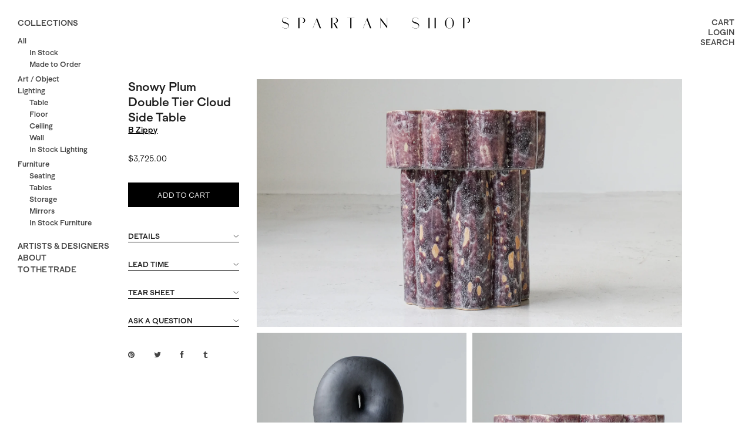

--- FILE ---
content_type: text/html; charset=utf-8
request_url: https://spartan-shop.com/collections/all/products/zippy-double-tier-scalloped-ceramic-side-table-snowy-plum
body_size: 29514
content:
<!DOCTYPE html>
<!--[if lt IE 7 ]><html class="ie ie6" lang="en"> <![endif]-->
<!--[if IE 7 ]><html class="ie ie7" lang="en"> <![endif]-->
<!--[if IE 8 ]><html class="ie ie8" lang="en"> <![endif]-->
<!--[if (gte IE 9)|!(IE)]><!--><html lang="en"> <!--<![endif]-->
<head>

	<meta charset="utf-8" />
	<title>
	B Zippy Snowy Plum Double Tier Cloud Side Table &ndash; Spartan Shop
	</title>
	
	<meta name="description" content="Founded in 2008 by artist Bari Ziperstein in Los Angeles, BZIPPY is known for experimentation and innovation with ceramic furniture, planters, and home accessories. Working tirelessly to develop engineering methods that challenge conventional notions of slab construction, BZIPPY devises creative solutions to both forma" />
	
	<meta name="google-site-verification" content="CZvjpm6QG6SVTMaqLOyfU6Ls8GYexi8cKePeXAUg-m4" />
	<meta name="google-site-verification" content="SWjNW9IfuBC2sIHT0G2wXCR6enQDCx1pTgtYECFBedw" />
	<meta name="viewport" content="width=device-width, initial-scale=1, maximum-scale=1">
	<link rel="canonical" href="https://spartan-shop.com/products/zippy-double-tier-scalloped-ceramic-side-table-snowy-plum" />
	
	<link href="//spartan-shop.com/cdn/shop/t/5/assets/timber.scss.css?v=80758424194727163931738000508" rel="stylesheet" type="text/css" media="all" />
	<link href="//spartan-shop.com/cdn/shop/t/5/assets/stylesheet.scss.css?v=173760170193619586191730930082" rel="stylesheet" type="text/css" media="all" />
	<link href="//spartan-shop.com/cdn/shop/t/5/assets/font-awesome.css?v=183918910945425814811621284704" rel="stylesheet" type="text/css" media="all" />
	
	<link href="//spartan-shop.com/cdn/shop/t/5/assets/jquery.fancybox.css?v=167172721851110054781738000510" rel="stylesheet" type="text/css" media="all" />

	<!--[if IE 8 ]><link href="//spartan-shop.com/cdn/shop/t/5/assets/ie8.css?v=61335597235572435901621284788" rel="stylesheet" type="text/css" media="all" /><![endif]-->  
	<!--[if IE 7]>
	<link href="//spartan-shop.com/cdn/shop/t/5/assets/font-awesome-ie7.css?v=111952797986497000111621284704" rel="stylesheet" type="text/css" media="all" />
	<![endif]-->

	<script type="text/javascript" src="https://code.jquery.com/jquery-3.6.0.min.js"></script>
	<script src="//spartan-shop.com/cdn/shop/t/5/assets/jquery-ui.min.js?v=105591880449859010641621363264" type="text/javascript"></script>  
	<script src="//spartan-shop.com/cdn/shop/t/5/assets/theme.js?v=45167477783375218291738000499" type="text/javascript"></script> 
	<script src="//spartan-shop.com/cdn/shopifycloud/storefront/assets/themes_support/option_selection-b017cd28.js" type="text/javascript"></script>  
	<script src="//spartan-shop.com/cdn/shop/t/5/assets/handlebars.js?v=145461055731307658311621284710" type="text/javascript"></script>
	<script src="//spartan-shop.com/cdn/shop/t/5/assets/api.js?v=21623835374701226801621284687" type="text/javascript"></script>  
	<script src="//spartan-shop.com/cdn/shop/t/5/assets/select.js?v=35650943047906450611621284744" type="text/javascript"></script>  
	<script src="//spartan-shop.com/cdn/shop/t/5/assets/jquery.easing.1.3.js?v=172541285191835633401621284723" type="text/javascript"></script>
	<script src="//spartan-shop.com/cdn/shop/t/5/assets/jquery.placeholder.js?v=23817066470502801731621284728" type="text/javascript"></script>  
	<script src="//spartan-shop.com/cdn/shop/t/5/assets/modernizr.custom.js?v=45854973270124725641621284739" type="text/javascript"></script>
	<script src="//spartan-shop.com/cdn/shop/t/5/assets/jquery.fancybox.js?v=143063466156239931291621284725" type="text/javascript"></script>
	<script src="//spartan-shop.com/cdn/shop/t/5/assets/jquery.dlmenu.js?v=177472712394291676101624294788" type="text/javascript"></script>  
	<script src="//spartan-shop.com/cdn/shop/t/5/assets/jquery.flexslider.js?v=164664795546395998271642543072" type="text/javascript"></script>
	<script src="//spartan-shop.com/cdn/shop/t/5/assets/js.cookie.js?v=157282487070951765531621284730" type="text/javascript"></script>

	<script src="//spartan-shop.com/cdn/shop/t/5/assets/masonry.pkgd.min.js?v=163017865028718521601621284737" type="text/javascript"></script>
	<script src="//spartan-shop.com/cdn/shop/t/5/assets/imagesloaded.pkgd.min.js?v=58209854333173575541621284720" type="text/javascript"></script>
	<script src="//spartan-shop.com/cdn/shop/t/5/assets/jquery.mousewheel-3.0.6.pack.js?v=51647933063221024201621284727" type="text/javascript"></script>
	<script src="//spartan-shop.com/cdn/shop/t/5/assets/jquery.elevateZoom-2.5.5.min.js?v=162444044869935199291621284724" type="text/javascript"></script>

	<!--[if lt IE 9]>
	<script src="https://html5shim.googlecode.com/svn/trunk/html5.js"></script>
	<![endif]-->  
	<link rel="shortcut icon" href="//spartan-shop.com/cdn/shop/t/5/assets/favicon.png?v=35788637307692413741621284701">

	

	<script>window.performance && window.performance.mark && window.performance.mark('shopify.content_for_header.start');</script><meta id="shopify-digital-wallet" name="shopify-digital-wallet" content="/6328809/digital_wallets/dialog">
<meta name="shopify-checkout-api-token" content="9a0ae387ca64c162a747b134a97575fc">
<meta id="in-context-paypal-metadata" data-shop-id="6328809" data-venmo-supported="false" data-environment="production" data-locale="en_US" data-paypal-v4="true" data-currency="USD">
<link rel="alternate" type="application/json+oembed" href="https://spartan-shop.com/products/zippy-double-tier-scalloped-ceramic-side-table-snowy-plum.oembed">
<script async="async" src="/checkouts/internal/preloads.js?locale=en-US"></script>
<script id="apple-pay-shop-capabilities" type="application/json">{"shopId":6328809,"countryCode":"US","currencyCode":"USD","merchantCapabilities":["supports3DS"],"merchantId":"gid:\/\/shopify\/Shop\/6328809","merchantName":"Spartan Shop","requiredBillingContactFields":["postalAddress","email","phone"],"requiredShippingContactFields":["postalAddress","email","phone"],"shippingType":"shipping","supportedNetworks":["visa","masterCard","amex"],"total":{"type":"pending","label":"Spartan Shop","amount":"1.00"},"shopifyPaymentsEnabled":true,"supportsSubscriptions":true}</script>
<script id="shopify-features" type="application/json">{"accessToken":"9a0ae387ca64c162a747b134a97575fc","betas":["rich-media-storefront-analytics"],"domain":"spartan-shop.com","predictiveSearch":true,"shopId":6328809,"locale":"en"}</script>
<script>var Shopify = Shopify || {};
Shopify.shop = "spartan-shop.myshopify.com";
Shopify.locale = "en";
Shopify.currency = {"active":"USD","rate":"1.0"};
Shopify.country = "US";
Shopify.theme = {"name":"Spartan Summer 2021","id":120302764117,"schema_name":null,"schema_version":null,"theme_store_id":623,"role":"main"};
Shopify.theme.handle = "null";
Shopify.theme.style = {"id":null,"handle":null};
Shopify.cdnHost = "spartan-shop.com/cdn";
Shopify.routes = Shopify.routes || {};
Shopify.routes.root = "/";</script>
<script type="module">!function(o){(o.Shopify=o.Shopify||{}).modules=!0}(window);</script>
<script>!function(o){function n(){var o=[];function n(){o.push(Array.prototype.slice.apply(arguments))}return n.q=o,n}var t=o.Shopify=o.Shopify||{};t.loadFeatures=n(),t.autoloadFeatures=n()}(window);</script>
<script id="shop-js-analytics" type="application/json">{"pageType":"product"}</script>
<script defer="defer" async type="module" src="//spartan-shop.com/cdn/shopifycloud/shop-js/modules/v2/client.init-shop-cart-sync_Bc8-qrdt.en.esm.js"></script>
<script defer="defer" async type="module" src="//spartan-shop.com/cdn/shopifycloud/shop-js/modules/v2/chunk.common_CmNk3qlo.esm.js"></script>
<script type="module">
  await import("//spartan-shop.com/cdn/shopifycloud/shop-js/modules/v2/client.init-shop-cart-sync_Bc8-qrdt.en.esm.js");
await import("//spartan-shop.com/cdn/shopifycloud/shop-js/modules/v2/chunk.common_CmNk3qlo.esm.js");

  window.Shopify.SignInWithShop?.initShopCartSync?.({"fedCMEnabled":true,"windoidEnabled":true});

</script>
<script>(function() {
  var isLoaded = false;
  function asyncLoad() {
    if (isLoaded) return;
    isLoaded = true;
    var urls = ["https:\/\/chimpstatic.com\/mcjs-connected\/js\/users\/98b47b6afbccf189456c9f21c\/f4515c4d6fe01e3b30732be5e.js?shop=spartan-shop.myshopify.com","\/\/app.directededge.com\/minicart\/tag?shop=spartan-shop.myshopify.com","\/\/app.directededge.com\/assets\/email_cart_updater.js?shop=spartan-shop.myshopify.com","https:\/\/chimpstatic.com\/mcjs-connected\/js\/users\/98b47b6afbccf189456c9f21c\/6db581dce1c06262aaa1d1030.js?shop=spartan-shop.myshopify.com"];
    for (var i = 0; i < urls.length; i++) {
      var s = document.createElement('script');
      s.type = 'text/javascript';
      s.async = true;
      s.src = urls[i];
      var x = document.getElementsByTagName('script')[0];
      x.parentNode.insertBefore(s, x);
    }
  };
  if(window.attachEvent) {
    window.attachEvent('onload', asyncLoad);
  } else {
    window.addEventListener('load', asyncLoad, false);
  }
})();</script>
<script id="__st">var __st={"a":6328809,"offset":-28800,"reqid":"f62171f2-699e-4b7b-8ef0-559b3125a898-1762272198","pageurl":"spartan-shop.com\/collections\/all\/products\/zippy-double-tier-scalloped-ceramic-side-table-snowy-plum","u":"541421920bc0","p":"product","rtyp":"product","rid":6665305915477};</script>
<script>window.ShopifyPaypalV4VisibilityTracking = true;</script>
<script id="captcha-bootstrap">!function(){'use strict';const t='contact',e='account',n='new_comment',o=[[t,t],['blogs',n],['comments',n],[t,'customer']],c=[[e,'customer_login'],[e,'guest_login'],[e,'recover_customer_password'],[e,'create_customer']],r=t=>t.map((([t,e])=>`form[action*='/${t}']:not([data-nocaptcha='true']) input[name='form_type'][value='${e}']`)).join(','),a=t=>()=>t?[...document.querySelectorAll(t)].map((t=>t.form)):[];function s(){const t=[...o],e=r(t);return a(e)}const i='password',u='form_key',d=['recaptcha-v3-token','g-recaptcha-response','h-captcha-response',i],f=()=>{try{return window.sessionStorage}catch{return}},m='__shopify_v',_=t=>t.elements[u];function p(t,e,n=!1){try{const o=window.sessionStorage,c=JSON.parse(o.getItem(e)),{data:r}=function(t){const{data:e,action:n}=t;return t[m]||n?{data:e,action:n}:{data:t,action:n}}(c);for(const[e,n]of Object.entries(r))t.elements[e]&&(t.elements[e].value=n);n&&o.removeItem(e)}catch(o){console.error('form repopulation failed',{error:o})}}const l='form_type',E='cptcha';function T(t){t.dataset[E]=!0}const w=window,h=w.document,L='Shopify',v='ce_forms',y='captcha';let A=!1;((t,e)=>{const n=(g='f06e6c50-85a8-45c8-87d0-21a2b65856fe',I='https://cdn.shopify.com/shopifycloud/storefront-forms-hcaptcha/ce_storefront_forms_captcha_hcaptcha.v1.5.2.iife.js',D={infoText:'Protected by hCaptcha',privacyText:'Privacy',termsText:'Terms'},(t,e,n)=>{const o=w[L][v],c=o.bindForm;if(c)return c(t,g,e,D).then(n);var r;o.q.push([[t,g,e,D],n]),r=I,A||(h.body.append(Object.assign(h.createElement('script'),{id:'captcha-provider',async:!0,src:r})),A=!0)});var g,I,D;w[L]=w[L]||{},w[L][v]=w[L][v]||{},w[L][v].q=[],w[L][y]=w[L][y]||{},w[L][y].protect=function(t,e){n(t,void 0,e),T(t)},Object.freeze(w[L][y]),function(t,e,n,w,h,L){const[v,y,A,g]=function(t,e,n){const i=e?o:[],u=t?c:[],d=[...i,...u],f=r(d),m=r(i),_=r(d.filter((([t,e])=>n.includes(e))));return[a(f),a(m),a(_),s()]}(w,h,L),I=t=>{const e=t.target;return e instanceof HTMLFormElement?e:e&&e.form},D=t=>v().includes(t);t.addEventListener('submit',(t=>{const e=I(t);if(!e)return;const n=D(e)&&!e.dataset.hcaptchaBound&&!e.dataset.recaptchaBound,o=_(e),c=g().includes(e)&&(!o||!o.value);(n||c)&&t.preventDefault(),c&&!n&&(function(t){try{if(!f())return;!function(t){const e=f();if(!e)return;const n=_(t);if(!n)return;const o=n.value;o&&e.removeItem(o)}(t);const e=Array.from(Array(32),(()=>Math.random().toString(36)[2])).join('');!function(t,e){_(t)||t.append(Object.assign(document.createElement('input'),{type:'hidden',name:u})),t.elements[u].value=e}(t,e),function(t,e){const n=f();if(!n)return;const o=[...t.querySelectorAll(`input[type='${i}']`)].map((({name:t})=>t)),c=[...d,...o],r={};for(const[a,s]of new FormData(t).entries())c.includes(a)||(r[a]=s);n.setItem(e,JSON.stringify({[m]:1,action:t.action,data:r}))}(t,e)}catch(e){console.error('failed to persist form',e)}}(e),e.submit())}));const S=(t,e)=>{t&&!t.dataset[E]&&(n(t,e.some((e=>e===t))),T(t))};for(const o of['focusin','change'])t.addEventListener(o,(t=>{const e=I(t);D(e)&&S(e,y())}));const B=e.get('form_key'),M=e.get(l),P=B&&M;t.addEventListener('DOMContentLoaded',(()=>{const t=y();if(P)for(const e of t)e.elements[l].value===M&&p(e,B);[...new Set([...A(),...v().filter((t=>'true'===t.dataset.shopifyCaptcha))])].forEach((e=>S(e,t)))}))}(h,new URLSearchParams(w.location.search),n,t,e,['guest_login'])})(!0,!0)}();</script>
<script integrity="sha256-52AcMU7V7pcBOXWImdc/TAGTFKeNjmkeM1Pvks/DTgc=" data-source-attribution="shopify.loadfeatures" defer="defer" src="//spartan-shop.com/cdn/shopifycloud/storefront/assets/storefront/load_feature-81c60534.js" crossorigin="anonymous"></script>
<script data-source-attribution="shopify.dynamic_checkout.dynamic.init">var Shopify=Shopify||{};Shopify.PaymentButton=Shopify.PaymentButton||{isStorefrontPortableWallets:!0,init:function(){window.Shopify.PaymentButton.init=function(){};var t=document.createElement("script");t.src="https://spartan-shop.com/cdn/shopifycloud/portable-wallets/latest/portable-wallets.en.js",t.type="module",document.head.appendChild(t)}};
</script>
<script data-source-attribution="shopify.dynamic_checkout.buyer_consent">
  function portableWalletsHideBuyerConsent(e){var t=document.getElementById("shopify-buyer-consent"),n=document.getElementById("shopify-subscription-policy-button");t&&n&&(t.classList.add("hidden"),t.setAttribute("aria-hidden","true"),n.removeEventListener("click",e))}function portableWalletsShowBuyerConsent(e){var t=document.getElementById("shopify-buyer-consent"),n=document.getElementById("shopify-subscription-policy-button");t&&n&&(t.classList.remove("hidden"),t.removeAttribute("aria-hidden"),n.addEventListener("click",e))}window.Shopify?.PaymentButton&&(window.Shopify.PaymentButton.hideBuyerConsent=portableWalletsHideBuyerConsent,window.Shopify.PaymentButton.showBuyerConsent=portableWalletsShowBuyerConsent);
</script>
<script data-source-attribution="shopify.dynamic_checkout.cart.bootstrap">document.addEventListener("DOMContentLoaded",(function(){function t(){return document.querySelector("shopify-accelerated-checkout-cart, shopify-accelerated-checkout")}if(t())Shopify.PaymentButton.init();else{new MutationObserver((function(e,n){t()&&(Shopify.PaymentButton.init(),n.disconnect())})).observe(document.body,{childList:!0,subtree:!0})}}));
</script>
<link id="shopify-accelerated-checkout-styles" rel="stylesheet" media="screen" href="https://spartan-shop.com/cdn/shopifycloud/portable-wallets/latest/accelerated-checkout-backwards-compat.css" crossorigin="anonymous">
<style id="shopify-accelerated-checkout-cart">
        #shopify-buyer-consent {
  margin-top: 1em;
  display: inline-block;
  width: 100%;
}

#shopify-buyer-consent.hidden {
  display: none;
}

#shopify-subscription-policy-button {
  background: none;
  border: none;
  padding: 0;
  text-decoration: underline;
  font-size: inherit;
  cursor: pointer;
}

#shopify-subscription-policy-button::before {
  box-shadow: none;
}

      </style>

<script>window.performance && window.performance.mark && window.performance.mark('shopify.content_for_header.end');</script>

	
		<script type="text/javascript">
			$("#subscribe_popup").fancybox({
			  helpers: {
				overlay: {
				  locked: false
				}
			  }
			});    
		</script>
	
	
	<!-- Google Tag Manager -->
	<script>(function(w,d,s,l,i){w[l]=w[l]||[];w[l].push({'gtm.start':
	new Date().getTime(),event:'gtm.js'});var f=d.getElementsByTagName(s)[0],
	j=d.createElement(s),dl=l!='dataLayer'?'&l='+l:'';j.async=true;j.src=
	'https://www.googletagmanager.com/gtm.js?id='+i+dl;f.parentNode.insertBefore(j,f);
	})(window,document,'script','dataLayer','GTM-PDGMQ9');</script>
	<!-- End Google Tag Manager -->
<!-- BEGIN app block: shopify://apps/hulk-form-builder/blocks/app-embed/b6b8dd14-356b-4725-a4ed-77232212b3c3 --><!-- BEGIN app snippet: hulkapps-formbuilder-theme-ext --><script type="text/javascript">
  
  if (typeof window.formbuilder_customer != "object") {
        window.formbuilder_customer = {}
  }

  window.hulkFormBuilder = {
    form_data: {},
    shop_data: {"shop_kerT8hw0EofYb6cSrXdKbg":{"shop_uuid":"kerT8hw0EofYb6cSrXdKbg","shop_timezone":"America\/Los_Angeles","shop_id":68646,"shop_is_after_submit_enabled":true,"shop_shopify_plan":"professional","shop_shopify_domain":"spartan-shop.myshopify.com","shop_remove_watermark":false,"shop_created_at":"2022-07-21T14:07:50.259-05:00","is_skip_metafield":false,"shop_deleted":false,"shop_disabled":false}},
    settings_data: {"shop_settings":{"shop_customise_msgs":[],"default_customise_msgs":{"is_required":"is required","thank_you":"Thank you! The form was submitted successfully.","processing":"Processing...","valid_data":"Please provide valid data","valid_email":"Provide valid email format","valid_tags":"HTML Tags are not allowed","valid_phone":"Provide valid phone number","valid_captcha":"Please provide valid captcha response","valid_url":"Provide valid URL","only_number_alloud":"Provide valid number in","number_less":"must be less than","number_more":"must be more than","image_must_less":"Image must be less than 20MB","image_number":"Images allowed","image_extension":"Invalid extension! Please provide image file","error_image_upload":"Error in image upload. Please try again.","error_file_upload":"Error in file upload. Please try again.","your_response":"Your response","error_form_submit":"Error occur.Please try again after sometime.","email_submitted":"Form with this email is already submitted","invalid_email_by_zerobounce":"The email address you entered appears to be invalid. Please check it and try again.","download_file":"Download file","card_details_invalid":"Your card details are invalid","card_details":"Card details","please_enter_card_details":"Please enter card details","card_number":"Card number","exp_mm":"Exp MM","exp_yy":"Exp YY","crd_cvc":"CVV","payment_value":"Payment amount","please_enter_payment_amount":"Please enter payment amount","address1":"Address line 1","address2":"Address line 2","city":"City","province":"Province","zipcode":"Zip code","country":"Country","blocked_domain":"This form does not accept addresses from","file_must_less":"File must be less than 20MB","file_extension":"Invalid extension! Please provide file","only_file_number_alloud":"files allowed","previous":"Previous","next":"Next","must_have_a_input":"Please enter at least one field.","please_enter_required_data":"Please enter required data","atleast_one_special_char":"Include at least one special character","atleast_one_lowercase_char":"Include at least one lowercase character","atleast_one_uppercase_char":"Include at least one uppercase character","atleast_one_number":"Include at least one number","must_have_8_chars":"Must have 8 characters long","be_between_8_and_12_chars":"Be between 8 and 12 characters long","please_select":"Please Select","phone_submitted":"Form with this phone number is already submitted","user_res_parse_error":"Error while submitting the form","valid_same_values":"values must be same","product_choice_clear_selection":"Clear Selection","picture_choice_clear_selection":"Clear Selection","remove_all_for_file_image_upload":"Remove All","invalid_file_type_for_image_upload":"You can't upload files of this type.","invalid_file_type_for_signature_upload":"You can't upload files of this type.","max_files_exceeded_for_file_upload":"You can not upload any more files.","max_files_exceeded_for_image_upload":"You can not upload any more files.","file_already_exist":"File already uploaded","max_limit_exceed":"You have added the maximum number of text fields.","cancel_upload_for_file_upload":"Cancel upload","cancel_upload_for_image_upload":"Cancel upload","cancel_upload_for_signature_upload":"Cancel upload"},"shop_blocked_domains":[]}},
    features_data: {"shop_plan_features":{"shop_plan_features":["unlimited-forms","full-design-customization","export-form-submissions","multiple-recipients-for-form-submissions","multiple-admin-notifications","enable-captcha","unlimited-file-uploads","save-submitted-form-data","set-auto-response-message","conditional-logic","form-banner","save-as-draft-facility","include-user-response-in-admin-email","disable-form-submission","removing-powered-by-hulkapps","mail-platform-integration","stripe-payment-integration","pre-built-templates","create-customer-account-on-shopify","google-analytics-3-by-tracking-id","facebook-pixel-id","bing-uet-pixel-id","advanced-js","advanced-css","api-available","customize-form-message","hidden-field","restrict-from-submissions-per-one-user","utm-tracking","ratings","privacy-notices","heading","paragraph","shopify-flow-trigger","domain-setup","block-domain","address","html-code","form-schedule","after-submit-script","customize-form-scrolling","on-form-submission-record-the-referrer-url","password","duplicate-the-forms","include-user-response-in-auto-responder-email","elements-add-ons","admin-and-auto-responder-email-with-tokens","email-export","premium-support","google-analytics-4-by-measurement-id","google-ads-for-tracking-conversion","validation-field","file-upload","load_form_as_popup","advanced_conditional_logic"]}},
    shop: null,
    shop_id: null,
    plan_features: null,
    validateDoubleQuotes: false,
    assets: {
      extraFunctions: "https://cdn.shopify.com/extensions/0199e1a0-85eb-7049-b3f8-05e35978150e/form_builder-46/assets/extra-functions.js",
      extraStyles: "https://cdn.shopify.com/extensions/0199e1a0-85eb-7049-b3f8-05e35978150e/form_builder-46/assets/extra-styles.css",
      bootstrapStyles: "https://cdn.shopify.com/extensions/0199e1a0-85eb-7049-b3f8-05e35978150e/form_builder-46/assets/theme-app-extension-bootstrap.css"
    },
    translations: {
      htmlTagNotAllowed: "HTML Tags are not allowed",
      sqlQueryNotAllowed: "SQL Queries are not allowed",
      doubleQuoteNotAllowed: "Double quotes are not allowed",
      vorwerkHttpWwwNotAllowed: "The words \u0026#39;http\u0026#39; and \u0026#39;www\u0026#39; are not allowed. Please remove them and try again.",
      maxTextFieldsReached: "You have added the maximum number of text fields.",
      avoidNegativeWords: "Avoid negative words: Don\u0026#39;t use negative words in your contact message.",
      customDesignOnly: "This form is for custom designs requests. For general inquiries please contact our team at info@stagheaddesigns.com",
      zerobounceApiErrorMsg: "We couldn\u0026#39;t verify your email due to a technical issue. Please try again later.",
    }

  }

  

  window.FbThemeAppExtSettingsHash = {}
  
</script><!-- END app snippet --><!-- END app block --><script src="https://cdn.shopify.com/extensions/0199e1a0-85eb-7049-b3f8-05e35978150e/form_builder-46/assets/form-builder-script.js" type="text/javascript" defer="defer"></script>
<script src="https://cdn.shopify.com/extensions/0199e0cd-76fa-7654-86e8-852a066dc26b/avada-app-46/assets/avada-cookie.js" type="text/javascript" defer="defer"></script>
<meta property="og:image" content="https://cdn.shopify.com/s/files/1/0632/8809/products/Spartan_Shop_B_Zippy_Klein_Scallop_SIde_Table_Mauve_7.jpg?v=1693863102" />
<meta property="og:image:secure_url" content="https://cdn.shopify.com/s/files/1/0632/8809/products/Spartan_Shop_B_Zippy_Klein_Scallop_SIde_Table_Mauve_7.jpg?v=1693863102" />
<meta property="og:image:width" content="933" />
<meta property="og:image:height" content="1600" />
<link href="https://monorail-edge.shopifysvc.com" rel="dns-prefetch">
<script>(function(){if ("sendBeacon" in navigator && "performance" in window) {try {var session_token_from_headers = performance.getEntriesByType('navigation')[0].serverTiming.find(x => x.name == '_s').description;} catch {var session_token_from_headers = undefined;}var session_cookie_matches = document.cookie.match(/_shopify_s=([^;]*)/);var session_token_from_cookie = session_cookie_matches && session_cookie_matches.length === 2 ? session_cookie_matches[1] : "";var session_token = session_token_from_headers || session_token_from_cookie || "";function handle_abandonment_event(e) {var entries = performance.getEntries().filter(function(entry) {return /monorail-edge.shopifysvc.com/.test(entry.name);});if (!window.abandonment_tracked && entries.length === 0) {window.abandonment_tracked = true;var currentMs = Date.now();var navigation_start = performance.timing.navigationStart;var payload = {shop_id: 6328809,url: window.location.href,navigation_start,duration: currentMs - navigation_start,session_token,page_type: "product"};window.navigator.sendBeacon("https://monorail-edge.shopifysvc.com/v1/produce", JSON.stringify({schema_id: "online_store_buyer_site_abandonment/1.1",payload: payload,metadata: {event_created_at_ms: currentMs,event_sent_at_ms: currentMs}}));}}window.addEventListener('pagehide', handle_abandonment_event);}}());</script>
<script id="web-pixels-manager-setup">(function e(e,d,r,n,o){if(void 0===o&&(o={}),!Boolean(null===(a=null===(i=window.Shopify)||void 0===i?void 0:i.analytics)||void 0===a?void 0:a.replayQueue)){var i,a;window.Shopify=window.Shopify||{};var t=window.Shopify;t.analytics=t.analytics||{};var s=t.analytics;s.replayQueue=[],s.publish=function(e,d,r){return s.replayQueue.push([e,d,r]),!0};try{self.performance.mark("wpm:start")}catch(e){}var l=function(){var e={modern:/Edge?\/(1{2}[4-9]|1[2-9]\d|[2-9]\d{2}|\d{4,})\.\d+(\.\d+|)|Firefox\/(1{2}[4-9]|1[2-9]\d|[2-9]\d{2}|\d{4,})\.\d+(\.\d+|)|Chrom(ium|e)\/(9{2}|\d{3,})\.\d+(\.\d+|)|(Maci|X1{2}).+ Version\/(15\.\d+|(1[6-9]|[2-9]\d|\d{3,})\.\d+)([,.]\d+|)( \(\w+\)|)( Mobile\/\w+|) Safari\/|Chrome.+OPR\/(9{2}|\d{3,})\.\d+\.\d+|(CPU[ +]OS|iPhone[ +]OS|CPU[ +]iPhone|CPU IPhone OS|CPU iPad OS)[ +]+(15[._]\d+|(1[6-9]|[2-9]\d|\d{3,})[._]\d+)([._]\d+|)|Android:?[ /-](13[3-9]|1[4-9]\d|[2-9]\d{2}|\d{4,})(\.\d+|)(\.\d+|)|Android.+Firefox\/(13[5-9]|1[4-9]\d|[2-9]\d{2}|\d{4,})\.\d+(\.\d+|)|Android.+Chrom(ium|e)\/(13[3-9]|1[4-9]\d|[2-9]\d{2}|\d{4,})\.\d+(\.\d+|)|SamsungBrowser\/([2-9]\d|\d{3,})\.\d+/,legacy:/Edge?\/(1[6-9]|[2-9]\d|\d{3,})\.\d+(\.\d+|)|Firefox\/(5[4-9]|[6-9]\d|\d{3,})\.\d+(\.\d+|)|Chrom(ium|e)\/(5[1-9]|[6-9]\d|\d{3,})\.\d+(\.\d+|)([\d.]+$|.*Safari\/(?![\d.]+ Edge\/[\d.]+$))|(Maci|X1{2}).+ Version\/(10\.\d+|(1[1-9]|[2-9]\d|\d{3,})\.\d+)([,.]\d+|)( \(\w+\)|)( Mobile\/\w+|) Safari\/|Chrome.+OPR\/(3[89]|[4-9]\d|\d{3,})\.\d+\.\d+|(CPU[ +]OS|iPhone[ +]OS|CPU[ +]iPhone|CPU IPhone OS|CPU iPad OS)[ +]+(10[._]\d+|(1[1-9]|[2-9]\d|\d{3,})[._]\d+)([._]\d+|)|Android:?[ /-](13[3-9]|1[4-9]\d|[2-9]\d{2}|\d{4,})(\.\d+|)(\.\d+|)|Mobile Safari.+OPR\/([89]\d|\d{3,})\.\d+\.\d+|Android.+Firefox\/(13[5-9]|1[4-9]\d|[2-9]\d{2}|\d{4,})\.\d+(\.\d+|)|Android.+Chrom(ium|e)\/(13[3-9]|1[4-9]\d|[2-9]\d{2}|\d{4,})\.\d+(\.\d+|)|Android.+(UC? ?Browser|UCWEB|U3)[ /]?(15\.([5-9]|\d{2,})|(1[6-9]|[2-9]\d|\d{3,})\.\d+)\.\d+|SamsungBrowser\/(5\.\d+|([6-9]|\d{2,})\.\d+)|Android.+MQ{2}Browser\/(14(\.(9|\d{2,})|)|(1[5-9]|[2-9]\d|\d{3,})(\.\d+|))(\.\d+|)|K[Aa][Ii]OS\/(3\.\d+|([4-9]|\d{2,})\.\d+)(\.\d+|)/},d=e.modern,r=e.legacy,n=navigator.userAgent;return n.match(d)?"modern":n.match(r)?"legacy":"unknown"}(),u="modern"===l?"modern":"legacy",c=(null!=n?n:{modern:"",legacy:""})[u],f=function(e){return[e.baseUrl,"/wpm","/b",e.hashVersion,"modern"===e.buildTarget?"m":"l",".js"].join("")}({baseUrl:d,hashVersion:r,buildTarget:u}),m=function(e){var d=e.version,r=e.bundleTarget,n=e.surface,o=e.pageUrl,i=e.monorailEndpoint;return{emit:function(e){var a=e.status,t=e.errorMsg,s=(new Date).getTime(),l=JSON.stringify({metadata:{event_sent_at_ms:s},events:[{schema_id:"web_pixels_manager_load/3.1",payload:{version:d,bundle_target:r,page_url:o,status:a,surface:n,error_msg:t},metadata:{event_created_at_ms:s}}]});if(!i)return console&&console.warn&&console.warn("[Web Pixels Manager] No Monorail endpoint provided, skipping logging."),!1;try{return self.navigator.sendBeacon.bind(self.navigator)(i,l)}catch(e){}var u=new XMLHttpRequest;try{return u.open("POST",i,!0),u.setRequestHeader("Content-Type","text/plain"),u.send(l),!0}catch(e){return console&&console.warn&&console.warn("[Web Pixels Manager] Got an unhandled error while logging to Monorail."),!1}}}}({version:r,bundleTarget:l,surface:e.surface,pageUrl:self.location.href,monorailEndpoint:e.monorailEndpoint});try{o.browserTarget=l,function(e){var d=e.src,r=e.async,n=void 0===r||r,o=e.onload,i=e.onerror,a=e.sri,t=e.scriptDataAttributes,s=void 0===t?{}:t,l=document.createElement("script"),u=document.querySelector("head"),c=document.querySelector("body");if(l.async=n,l.src=d,a&&(l.integrity=a,l.crossOrigin="anonymous"),s)for(var f in s)if(Object.prototype.hasOwnProperty.call(s,f))try{l.dataset[f]=s[f]}catch(e){}if(o&&l.addEventListener("load",o),i&&l.addEventListener("error",i),u)u.appendChild(l);else{if(!c)throw new Error("Did not find a head or body element to append the script");c.appendChild(l)}}({src:f,async:!0,onload:function(){if(!function(){var e,d;return Boolean(null===(d=null===(e=window.Shopify)||void 0===e?void 0:e.analytics)||void 0===d?void 0:d.initialized)}()){var d=window.webPixelsManager.init(e)||void 0;if(d){var r=window.Shopify.analytics;r.replayQueue.forEach((function(e){var r=e[0],n=e[1],o=e[2];d.publishCustomEvent(r,n,o)})),r.replayQueue=[],r.publish=d.publishCustomEvent,r.visitor=d.visitor,r.initialized=!0}}},onerror:function(){return m.emit({status:"failed",errorMsg:"".concat(f," has failed to load")})},sri:function(e){var d=/^sha384-[A-Za-z0-9+/=]+$/;return"string"==typeof e&&d.test(e)}(c)?c:"",scriptDataAttributes:o}),m.emit({status:"loading"})}catch(e){m.emit({status:"failed",errorMsg:(null==e?void 0:e.message)||"Unknown error"})}}})({shopId: 6328809,storefrontBaseUrl: "https://spartan-shop.com",extensionsBaseUrl: "https://extensions.shopifycdn.com/cdn/shopifycloud/web-pixels-manager",monorailEndpoint: "https://monorail-edge.shopifysvc.com/unstable/produce_batch",surface: "storefront-renderer",enabledBetaFlags: ["2dca8a86"],webPixelsConfigList: [{"id":"771653924","configuration":"{\"config\":\"{\\\"google_tag_ids\\\":[\\\"G-KFJVJQVEW9\\\",\\\"AW-745676002\\\",\\\"GT-PZSJ3KS\\\"],\\\"target_country\\\":\\\"US\\\",\\\"gtag_events\\\":[{\\\"type\\\":\\\"begin_checkout\\\",\\\"action_label\\\":[\\\"G-KFJVJQVEW9\\\",\\\"AW-745676002\\\/JRAwCIfC68QCEOK5yOMC\\\"]},{\\\"type\\\":\\\"search\\\",\\\"action_label\\\":[\\\"G-KFJVJQVEW9\\\",\\\"AW-745676002\\\/pZhhCIrC68QCEOK5yOMC\\\"]},{\\\"type\\\":\\\"view_item\\\",\\\"action_label\\\":[\\\"G-KFJVJQVEW9\\\",\\\"AW-745676002\\\/7yOTCIHC68QCEOK5yOMC\\\",\\\"MC-35Z6XEQW9X\\\"]},{\\\"type\\\":\\\"purchase\\\",\\\"action_label\\\":[\\\"G-KFJVJQVEW9\\\",\\\"AW-745676002\\\/i1HhCP7B68QCEOK5yOMC\\\",\\\"MC-35Z6XEQW9X\\\"]},{\\\"type\\\":\\\"page_view\\\",\\\"action_label\\\":[\\\"G-KFJVJQVEW9\\\",\\\"AW-745676002\\\/ZwCkCPvB68QCEOK5yOMC\\\",\\\"MC-35Z6XEQW9X\\\"]},{\\\"type\\\":\\\"add_payment_info\\\",\\\"action_label\\\":[\\\"G-KFJVJQVEW9\\\",\\\"AW-745676002\\\/UpqqCI3C68QCEOK5yOMC\\\"]},{\\\"type\\\":\\\"add_to_cart\\\",\\\"action_label\\\":[\\\"G-KFJVJQVEW9\\\",\\\"AW-745676002\\\/5-tpCITC68QCEOK5yOMC\\\"]}],\\\"enable_monitoring_mode\\\":false}\"}","eventPayloadVersion":"v1","runtimeContext":"OPEN","scriptVersion":"b2a88bafab3e21179ed38636efcd8a93","type":"APP","apiClientId":1780363,"privacyPurposes":[],"dataSharingAdjustments":{"protectedCustomerApprovalScopes":["read_customer_address","read_customer_email","read_customer_name","read_customer_personal_data","read_customer_phone"]}},{"id":"177078564","configuration":"{\"tagID\":\"2612510141009\"}","eventPayloadVersion":"v1","runtimeContext":"STRICT","scriptVersion":"18031546ee651571ed29edbe71a3550b","type":"APP","apiClientId":3009811,"privacyPurposes":["ANALYTICS","MARKETING","SALE_OF_DATA"],"dataSharingAdjustments":{"protectedCustomerApprovalScopes":["read_customer_address","read_customer_email","read_customer_name","read_customer_personal_data","read_customer_phone"]}},{"id":"shopify-app-pixel","configuration":"{}","eventPayloadVersion":"v1","runtimeContext":"STRICT","scriptVersion":"0450","apiClientId":"shopify-pixel","type":"APP","privacyPurposes":["ANALYTICS","MARKETING"]},{"id":"shopify-custom-pixel","eventPayloadVersion":"v1","runtimeContext":"LAX","scriptVersion":"0450","apiClientId":"shopify-pixel","type":"CUSTOM","privacyPurposes":["ANALYTICS","MARKETING"]}],isMerchantRequest: false,initData: {"shop":{"name":"Spartan Shop","paymentSettings":{"currencyCode":"USD"},"myshopifyDomain":"spartan-shop.myshopify.com","countryCode":"US","storefrontUrl":"https:\/\/spartan-shop.com"},"customer":null,"cart":null,"checkout":null,"productVariants":[{"price":{"amount":3725.0,"currencyCode":"USD"},"product":{"title":"B Zippy Snowy Plum Double Tier Cloud Side Table","vendor":"B Zippy","id":"6665305915477","untranslatedTitle":"B Zippy Snowy Plum Double Tier Cloud Side Table","url":"\/products\/zippy-double-tier-scalloped-ceramic-side-table-snowy-plum","type":"Ceramic Side Table"},"id":"39669100609621","image":{"src":"\/\/spartan-shop.com\/cdn\/shop\/products\/Spartan_Shop_B_Zippy_Klein_Scallop_SIde_Table_Mauve_7.jpg?v=1693863102"},"sku":"20 - 25 WEEKS","title":"Default Title","untranslatedTitle":"Default Title"}],"purchasingCompany":null},},"https://spartan-shop.com/cdn","5303c62bw494ab25dp0d72f2dcm48e21f5a",{"modern":"","legacy":""},{"shopId":"6328809","storefrontBaseUrl":"https:\/\/spartan-shop.com","extensionBaseUrl":"https:\/\/extensions.shopifycdn.com\/cdn\/shopifycloud\/web-pixels-manager","surface":"storefront-renderer","enabledBetaFlags":"[\"2dca8a86\"]","isMerchantRequest":"false","hashVersion":"5303c62bw494ab25dp0d72f2dcm48e21f5a","publish":"custom","events":"[[\"page_viewed\",{}],[\"product_viewed\",{\"productVariant\":{\"price\":{\"amount\":3725.0,\"currencyCode\":\"USD\"},\"product\":{\"title\":\"B Zippy Snowy Plum Double Tier Cloud Side Table\",\"vendor\":\"B Zippy\",\"id\":\"6665305915477\",\"untranslatedTitle\":\"B Zippy Snowy Plum Double Tier Cloud Side Table\",\"url\":\"\/products\/zippy-double-tier-scalloped-ceramic-side-table-snowy-plum\",\"type\":\"Ceramic Side Table\"},\"id\":\"39669100609621\",\"image\":{\"src\":\"\/\/spartan-shop.com\/cdn\/shop\/products\/Spartan_Shop_B_Zippy_Klein_Scallop_SIde_Table_Mauve_7.jpg?v=1693863102\"},\"sku\":\"20 - 25 WEEKS\",\"title\":\"Default Title\",\"untranslatedTitle\":\"Default Title\"}}]]"});</script><script>
  window.ShopifyAnalytics = window.ShopifyAnalytics || {};
  window.ShopifyAnalytics.meta = window.ShopifyAnalytics.meta || {};
  window.ShopifyAnalytics.meta.currency = 'USD';
  var meta = {"product":{"id":6665305915477,"gid":"gid:\/\/shopify\/Product\/6665305915477","vendor":"B Zippy","type":"Ceramic Side Table","variants":[{"id":39669100609621,"price":372500,"name":"B Zippy Snowy Plum Double Tier Cloud Side Table","public_title":null,"sku":"20 - 25 WEEKS"}],"remote":false},"page":{"pageType":"product","resourceType":"product","resourceId":6665305915477}};
  for (var attr in meta) {
    window.ShopifyAnalytics.meta[attr] = meta[attr];
  }
</script>
<script class="analytics">
  (function () {
    var customDocumentWrite = function(content) {
      var jquery = null;

      if (window.jQuery) {
        jquery = window.jQuery;
      } else if (window.Checkout && window.Checkout.$) {
        jquery = window.Checkout.$;
      }

      if (jquery) {
        jquery('body').append(content);
      }
    };

    var hasLoggedConversion = function(token) {
      if (token) {
        return document.cookie.indexOf('loggedConversion=' + token) !== -1;
      }
      return false;
    }

    var setCookieIfConversion = function(token) {
      if (token) {
        var twoMonthsFromNow = new Date(Date.now());
        twoMonthsFromNow.setMonth(twoMonthsFromNow.getMonth() + 2);

        document.cookie = 'loggedConversion=' + token + '; expires=' + twoMonthsFromNow;
      }
    }

    var trekkie = window.ShopifyAnalytics.lib = window.trekkie = window.trekkie || [];
    if (trekkie.integrations) {
      return;
    }
    trekkie.methods = [
      'identify',
      'page',
      'ready',
      'track',
      'trackForm',
      'trackLink'
    ];
    trekkie.factory = function(method) {
      return function() {
        var args = Array.prototype.slice.call(arguments);
        args.unshift(method);
        trekkie.push(args);
        return trekkie;
      };
    };
    for (var i = 0; i < trekkie.methods.length; i++) {
      var key = trekkie.methods[i];
      trekkie[key] = trekkie.factory(key);
    }
    trekkie.load = function(config) {
      trekkie.config = config || {};
      trekkie.config.initialDocumentCookie = document.cookie;
      var first = document.getElementsByTagName('script')[0];
      var script = document.createElement('script');
      script.type = 'text/javascript';
      script.onerror = function(e) {
        var scriptFallback = document.createElement('script');
        scriptFallback.type = 'text/javascript';
        scriptFallback.onerror = function(error) {
                var Monorail = {
      produce: function produce(monorailDomain, schemaId, payload) {
        var currentMs = new Date().getTime();
        var event = {
          schema_id: schemaId,
          payload: payload,
          metadata: {
            event_created_at_ms: currentMs,
            event_sent_at_ms: currentMs
          }
        };
        return Monorail.sendRequest("https://" + monorailDomain + "/v1/produce", JSON.stringify(event));
      },
      sendRequest: function sendRequest(endpointUrl, payload) {
        // Try the sendBeacon API
        if (window && window.navigator && typeof window.navigator.sendBeacon === 'function' && typeof window.Blob === 'function' && !Monorail.isIos12()) {
          var blobData = new window.Blob([payload], {
            type: 'text/plain'
          });

          if (window.navigator.sendBeacon(endpointUrl, blobData)) {
            return true;
          } // sendBeacon was not successful

        } // XHR beacon

        var xhr = new XMLHttpRequest();

        try {
          xhr.open('POST', endpointUrl);
          xhr.setRequestHeader('Content-Type', 'text/plain');
          xhr.send(payload);
        } catch (e) {
          console.log(e);
        }

        return false;
      },
      isIos12: function isIos12() {
        return window.navigator.userAgent.lastIndexOf('iPhone; CPU iPhone OS 12_') !== -1 || window.navigator.userAgent.lastIndexOf('iPad; CPU OS 12_') !== -1;
      }
    };
    Monorail.produce('monorail-edge.shopifysvc.com',
      'trekkie_storefront_load_errors/1.1',
      {shop_id: 6328809,
      theme_id: 120302764117,
      app_name: "storefront",
      context_url: window.location.href,
      source_url: "//spartan-shop.com/cdn/s/trekkie.storefront.5ad93876886aa0a32f5bade9f25632a26c6f183a.min.js"});

        };
        scriptFallback.async = true;
        scriptFallback.src = '//spartan-shop.com/cdn/s/trekkie.storefront.5ad93876886aa0a32f5bade9f25632a26c6f183a.min.js';
        first.parentNode.insertBefore(scriptFallback, first);
      };
      script.async = true;
      script.src = '//spartan-shop.com/cdn/s/trekkie.storefront.5ad93876886aa0a32f5bade9f25632a26c6f183a.min.js';
      first.parentNode.insertBefore(script, first);
    };
    trekkie.load(
      {"Trekkie":{"appName":"storefront","development":false,"defaultAttributes":{"shopId":6328809,"isMerchantRequest":null,"themeId":120302764117,"themeCityHash":"9151166131281872148","contentLanguage":"en","currency":"USD","eventMetadataId":"26e61e94-11e2-4e83-be25-72ae3f817008"},"isServerSideCookieWritingEnabled":true,"monorailRegion":"shop_domain","enabledBetaFlags":["f0df213a"]},"Session Attribution":{},"S2S":{"facebookCapiEnabled":false,"source":"trekkie-storefront-renderer","apiClientId":580111}}
    );

    var loaded = false;
    trekkie.ready(function() {
      if (loaded) return;
      loaded = true;

      window.ShopifyAnalytics.lib = window.trekkie;

      var originalDocumentWrite = document.write;
      document.write = customDocumentWrite;
      try { window.ShopifyAnalytics.merchantGoogleAnalytics.call(this); } catch(error) {};
      document.write = originalDocumentWrite;

      window.ShopifyAnalytics.lib.page(null,{"pageType":"product","resourceType":"product","resourceId":6665305915477,"shopifyEmitted":true});

      var match = window.location.pathname.match(/checkouts\/(.+)\/(thank_you|post_purchase)/)
      var token = match? match[1]: undefined;
      if (!hasLoggedConversion(token)) {
        setCookieIfConversion(token);
        window.ShopifyAnalytics.lib.track("Viewed Product",{"currency":"USD","variantId":39669100609621,"productId":6665305915477,"productGid":"gid:\/\/shopify\/Product\/6665305915477","name":"B Zippy Snowy Plum Double Tier Cloud Side Table","price":"3725.00","sku":"20 - 25 WEEKS","brand":"B Zippy","variant":null,"category":"Ceramic Side Table","nonInteraction":true,"remote":false},undefined,undefined,{"shopifyEmitted":true});
      window.ShopifyAnalytics.lib.track("monorail:\/\/trekkie_storefront_viewed_product\/1.1",{"currency":"USD","variantId":39669100609621,"productId":6665305915477,"productGid":"gid:\/\/shopify\/Product\/6665305915477","name":"B Zippy Snowy Plum Double Tier Cloud Side Table","price":"3725.00","sku":"20 - 25 WEEKS","brand":"B Zippy","variant":null,"category":"Ceramic Side Table","nonInteraction":true,"remote":false,"referer":"https:\/\/spartan-shop.com\/collections\/all\/products\/zippy-double-tier-scalloped-ceramic-side-table-snowy-plum"});
      }
    });


        var eventsListenerScript = document.createElement('script');
        eventsListenerScript.async = true;
        eventsListenerScript.src = "//spartan-shop.com/cdn/shopifycloud/storefront/assets/shop_events_listener-3da45d37.js";
        document.getElementsByTagName('head')[0].appendChild(eventsListenerScript);

})();</script>
<script
  defer
  src="https://spartan-shop.com/cdn/shopifycloud/perf-kit/shopify-perf-kit-2.1.2.min.js"
  data-application="storefront-renderer"
  data-shop-id="6328809"
  data-render-region="gcp-us-central1"
  data-page-type="product"
  data-theme-instance-id="120302764117"
  data-theme-name=""
  data-theme-version=""
  data-monorail-region="shop_domain"
  data-resource-timing-sampling-rate="10"
  data-shs="true"
  data-shs-beacon="true"
  data-shs-export-with-fetch="true"
  data-shs-logs-sample-rate="1"
></script>
</head>

<body class="gridlock product product tproduct ">

	<div class="search-menu" class="hide">
		<div class="seeks clearfix">
			<form action="/search" method="get" id="searchform" name="searchform">
				<input type="hidden" name="type" value="product" />
				<input type="text" name="q" id="q" placeholder="Search" />
				<span class="search-close">&times;</span>
			</form>
		</div>
	</div>
	<div class="page-wrap">
		<header class="navholder">			
			

			<div class="grid navgrid">
				<div role="navigation" class="grid__item small--hide medium--one-quarter large--one-sixth">
					<ul id="main-nav" class="accordion">

						
							

							
								<li class="site-nav__item site-nav__expanded-item site-nav--has-dropdown" aria-haspopup="true">
									
										<a href="https://spartan-shop.com/collections/all" class="site-nav__link">Collections </a>
									

									<ul class="content">
										
											<li class="site-nav__item site-nav--has-dropdown put-it-here menu-all">								
												
													<a href="https://spartan-shop.com/collections/all" class="site-nav__dropdown-link">All</a>
												
												
												
													<ul class="grandchild-links">
														
															<li class="site-nav__item  menu-all">								
																
																	<a href="https://spartan-shop.com/collections/in-stock" class="site-nav__dropdown-link">In Stock</a>
																
															</li>
														
															<li class="site-nav__item  menu-all">								
																
																	<a href="https://spartan-shop.com/collections/made-to-order" class="site-nav__dropdown-link">Made to Order</a>
																
															</li>
														
													</ul>
												
											</li>
										
											<li class="site-nav__item  menu-art-object">								
												
													<a href="https://spartan-shop.com/collections/art" class="site-nav__dropdown-link">Art / Object</a>
												
												
												
											</li>
										
											<li class="site-nav__item site-nav--has-dropdown put-it-here menu-lighting">								
												
													<a href="https://spartan-shop.com/collections/lighting" class="site-nav__dropdown-link">Lighting</a>
												
												
												
													<ul class="grandchild-links">
														
															<li class="site-nav__item  menu-lighting">								
																
																	<a href="https://spartan-shop.com/collections/table" class="site-nav__dropdown-link">Table</a>
																
															</li>
														
															<li class="site-nav__item  menu-lighting">								
																
																	<a href="https://spartan-shop.com/collections/floor" class="site-nav__dropdown-link">Floor</a>
																
															</li>
														
															<li class="site-nav__item  menu-lighting">								
																
																	<a href="https://spartan-shop.com/collections/ceiling" class="site-nav__dropdown-link">Ceiling</a>
																
															</li>
														
															<li class="site-nav__item  menu-lighting">								
																
																	<a href="https://spartan-shop.com/collections/wall" class="site-nav__dropdown-link">Wall</a>
																
															</li>
														
															<li class="site-nav__item  menu-lighting">								
																
																	<a href="https://spartan-shop.com/collections/in-stock-lighting" class="site-nav__dropdown-link">In Stock Lighting</a>
																
															</li>
														
													</ul>
												
											</li>
										
											<li class="site-nav__item site-nav--has-dropdown put-it-here menu-furniture">								
												
													<a href="/collections/furniture" class="site-nav__dropdown-link">Furniture </a>
												
												
												
													<ul class="grandchild-links">
														
															<li class="site-nav__item  menu-furniture">								
																
																	<a href="https://spartan-shop.com/collections/seating" class="site-nav__dropdown-link">Seating</a>
																
															</li>
														
															<li class="site-nav__item  menu-furniture">								
																
																	<a href="https://spartan-shop.com/collections/tables" class="site-nav__dropdown-link">Tables</a>
																
															</li>
														
															<li class="site-nav__item  menu-furniture">								
																
																	<a href="https://spartan-shop.com/collections/storage" class="site-nav__dropdown-link">Storage</a>
																
															</li>
														
															<li class="site-nav__item  menu-furniture">								
																
																	<a href="https://spartan-shop.com/collections/mirrors" class="site-nav__dropdown-link">Mirrors</a>
																
															</li>
														
															<li class="site-nav__item  menu-furniture">								
																
																	<a href="https://spartan-shop.com/collections/in-stock-furniture" class="site-nav__dropdown-link">In Stock Furniture</a>
																
															</li>
														
													</ul>
												
											</li>
										
									</ul>
								</li>
							
						
							

							
								<li class="site-nav__item site-nav__expanded-item site-nav--has-dropdown" aria-haspopup="true">
									
										<a href="/pages/designers" class="site-nav__link">Artists &amp; Designers</a>
									

									<ul class="content">
										
											<li class="site-nav__item  menu-tradition">								
												
													<a href="/collections/andtradition" class="site-nav__dropdown-link">&amp;Tradition</a>
												
												
												
											</li>
										
											<li class="site-nav__item  menu-addison-woolsey">								
												
													<a href="/collections/addison-woolsey" class="site-nav__dropdown-link">Addison Woolsey</a>
												
												
												
											</li>
										
											<li class="site-nav__item  menu-aesa">								
												
													<a href="/collections/aesa" class="site-nav__dropdown-link">Aesa</a>
												
												
												
											</li>
										
											<li class="site-nav__item  menu-amy-bernstein">								
												
													<a href="/collections/amy-bernstein" class="site-nav__dropdown-link">Amy Bernstein</a>
												
												
												
											</li>
										
											<li class="site-nav__item  menu-ariela-nomi-kuh">								
												
													<a href="/collections/ariela-nomi-kuh" class="site-nav__dropdown-link">Ariela Nomi Kuh</a>
												
												
												
											</li>
										
											<li class="site-nav__item  menu-astep">								
												
													<a href="/collections/astep" class="site-nav__dropdown-link">Astep</a>
												
												
												
											</li>
										
											<li class="site-nav__item  menu-astier-de-villatte">								
												
													<a href="/collections/astier-de-villatte" class="site-nav__dropdown-link">Astier de Villatte</a>
												
												
												
											</li>
										
											<li class="site-nav__item  menu-astraeus-clarke">								
												
													<a href="/collections/astraeus-clarke" class="site-nav__dropdown-link">Astraeus Clarke</a>
												
												
												
											</li>
										
											<li class="site-nav__item  menu-bzippy">								
												
													<a href="/collections/b-zippy" class="site-nav__dropdown-link">BZIPPY</a>
												
												
												
											</li>
										
											<li class="site-nav__item  menu-campagna">								
												
													<a href="/collections/campagna" class="site-nav__dropdown-link">Campagna</a>
												
												
												
											</li>
										
											<li class="site-nav__item  menu-clam-lab">								
												
													<a href="/collections/clam-lab" class="site-nav__dropdown-link">Clam Lab</a>
												
												
												
											</li>
										
											<li class="site-nav__item  menu-cody-hoyt">								
												
													<a href="/collections/cody-hoyt" class="site-nav__dropdown-link">Cody Hoyt</a>
												
												
												
											</li>
										
											<li class="site-nav__item  menu-coil-drift">								
												
													<a href="/collections/coil-drift" class="site-nav__dropdown-link">Coil + Drift</a>
												
												
												
											</li>
										
											<li class="site-nav__item  menu-d-haene-studio">								
												
													<a href="/collections/d-haene-studio" class="site-nav__dropdown-link">D-Haene Studio</a>
												
												
												
											</li>
										
											<li class="site-nav__item  menu-dan-john-anderson">								
												
													<a href="/collections/dan-john-anderson" class="site-nav__dropdown-link">Dan John Anderson</a>
												
												
												
											</li>
										
											<li class="site-nav__item  menu-daniel-long">								
												
													<a href="/collections/daniel-long" class="site-nav__dropdown-link">Daniel Long</a>
												
												
												
											</li>
										
											<li class="site-nav__item  menu-danny-kaplan">								
												
													<a href="/collections/danny-kaplan" class="site-nav__dropdown-link">Danny Kaplan</a>
												
												
												
											</li>
										
											<li class="site-nav__item  menu-de-jong-co">								
												
													<a href="/collections/de-jong-co" class="site-nav__dropdown-link">De Jong &amp; Co</a>
												
												
												
											</li>
										
											<li class="site-nav__item  menu-de-sede">								
												
													<a href="/collections/de-sede" class="site-nav__dropdown-link">De Sede</a>
												
												
												
											</li>
										
											<li class="site-nav__item  menu-del-harrow">								
												
													<a href="/collections/del-harrow" class="site-nav__dropdown-link">Del Harrow</a>
												
												
												
											</li>
										
											<li class="site-nav__item  menu-devin-wilde">								
												
													<a href="/collections/devin-wilde" class="site-nav__dropdown-link">Devin Wilde</a>
												
												
												
											</li>
										
											<li class="site-nav__item  menu-dina-no">								
												
													<a href="/collections/dina-no" class="site-nav__dropdown-link">Dina No</a>
												
												
												
											</li>
										
											<li class="site-nav__item  menu-estudio-persona">								
												
													<a href="/collections/estudio-persona" class="site-nav__dropdown-link">Estudio Persona</a>
												
												
												
											</li>
										
											<li class="site-nav__item  menu-giselle-hicks">								
												
													<a href="/collections/giselle-hicks" class="site-nav__dropdown-link">Giselle Hicks</a>
												
												
												
											</li>
										
											<li class="site-nav__item  menu-grain">								
												
													<a href="/collections/grain" class="site-nav__dropdown-link">Grain</a>
												
												
												
											</li>
										
											<li class="site-nav__item  menu-in-common-with">								
												
													<a href="/collections/in-common-with" class="site-nav__dropdown-link">In Common With</a>
												
												
												
											</li>
										
											<li class="site-nav__item  menu-james-cherry">								
												
													<a href="/collections/james-cherry" class="site-nav__dropdown-link">James Cherry</a>
												
												
												
											</li>
										
											<li class="site-nav__item  menu-jeff-martin-joinery">								
												
													<a href="/collections/jeff-martin-joinery" class="site-nav__dropdown-link">Jeff Martin Joinery</a>
												
												
												
											</li>
										
											<li class="site-nav__item  menu-jenny-rice">								
												
													<a href="/collections/jenny-rice" class="site-nav__dropdown-link">Jenny Rice</a>
												
												
												
											</li>
										
											<li class="site-nav__item  menu-jordan-mcdonald">								
												
													<a href="/collections/jordan-mcdonald" class="site-nav__dropdown-link">Jordan McDonald</a>
												
												
												
											</li>
										
											<li class="site-nav__item  menu-kassandra-thatcher">								
												
													<a href="/collections/kassandra-thatcher" class="site-nav__dropdown-link">Kassandra Thatcher</a>
												
												
												
											</li>
										
											<li class="site-nav__item  menu-lambert-fils">								
												
													<a href="/collections/lambert-fils" class="site-nav__dropdown-link">Lambert &amp; Fils</a>
												
												
												
											</li>
										
											<li class="site-nav__item  menu-len-carella">								
												
													<a href="/collections/len-carella" class="site-nav__dropdown-link">Len Carella</a>
												
												
												
											</li>
										
											<li class="site-nav__item  menu-malfatti-glass">								
												
													<a href="/collections/malfatti-glass" class="site-nav__dropdown-link">Malfatti Glass</a>
												
												
												
											</li>
										
											<li class="site-nav__item  menu-material">								
												
													<a href="/collections/material" class="site-nav__dropdown-link">Material</a>
												
												
												
											</li>
										
											<li class="site-nav__item  menu-mondays">								
												
													<a href="/collections/mondays" class="site-nav__dropdown-link">Mondays</a>
												
												
												
											</li>
										
											<li class="site-nav__item  menu-mother-of-god">								
												
													<a href="/collections/mother-of-god" class="site-nav__dropdown-link">Mother of God</a>
												
												
												
											</li>
										
											<li class="site-nav__item  menu-nancy-pearce">								
												
													<a href="/collections/nancy-pearce" class="site-nav__dropdown-link">Nancy Pearce</a>
												
												
												
											</li>
										
											<li class="site-nav__item  menu-nathalee-paolinelli">								
												
													<a href="/collections/nathalee-paolinelli" class="site-nav__dropdown-link">Nathalee Paolinelli</a>
												
												
												
											</li>
										
											<li class="site-nav__item  menu-nicholas-bijan-pourfard">								
												
													<a href="/collections/nicholas-bijan-pourfard" class="site-nav__dropdown-link">Nicholas Bijan Pourfard</a>
												
												
												
											</li>
										
											<li class="site-nav__item  menu-patty-studios">								
												
													<a href="/collections/patty-studios" class="site-nav__dropdown-link">Patty Studios</a>
												
												
												
											</li>
										
											<li class="site-nav__item  menu-paul-s-briggs">								
												
													<a href="/collections/paul-briggs" class="site-nav__dropdown-link">Paul S. Briggs</a>
												
												
												
											</li>
										
											<li class="site-nav__item  menu-rafi-ajl">								
												
													<a href="/collections/rafi-ajl" class="site-nav__dropdown-link">Rafi Ajl</a>
												
												
												
											</li>
										
											<li class="site-nav__item  menu-resident">								
												
													<a href="/collections/resident" class="site-nav__dropdown-link">Resident</a>
												
												
												
											</li>
										
											<li class="site-nav__item  menu-roll-hill">								
												
													<a href="/collections/roll-hill" class="site-nav__dropdown-link">Roll &amp; Hill</a>
												
												
												
											</li>
										
											<li class="site-nav__item  menu-rosie-li">								
												
													<a href="/collections/rosie-li" class="site-nav__dropdown-link">Rosie Li</a>
												
												
												
											</li>
										
											<li class="site-nav__item  menu-ross-hansen">								
												
													<a href="/collections/ross-hansen" class="site-nav__dropdown-link">Ross Hansen</a>
												
												
												
											</li>
										
											<li class="site-nav__item  menu-shane-gabier">								
												
													<a href="/collections/shane-gabier" class="site-nav__dropdown-link">Shane Gabier</a>
												
												
												
											</li>
										
											<li class="site-nav__item  menu-slush-club">								
												
													<a href="/collections/slush-club" class="site-nav__dropdown-link">Slush Club</a>
												
												
												
											</li>
										
											<li class="site-nav__item  menu-sophie-lou-jacobsen">								
												
													<a href="/collections/sophie-lou-jacobsen" class="site-nav__dropdown-link">Sophie Lou Jacobsen</a>
												
												
												
											</li>
										
											<li class="site-nav__item  menu-spartan-shop">								
												
													<a href="/collections/spartan-shop" class="site-nav__dropdown-link">Spartan Shop</a>
												
												
												
											</li>
										
											<li class="site-nav__item  menu-studio-henry-wilson">								
												
													<a href="/collections/studio-henry-wilson" class="site-nav__dropdown-link">Studio Henry Wilson</a>
												
												
												
											</li>
										
											<li class="site-nav__item  menu-tacchini">								
												
													<a href="/collections/tacchini" class="site-nav__dropdown-link">Tacchini</a>
												
												
												
											</li>
										
											<li class="site-nav__item  menu-tara-vaughan-thornton">								
												
													<a href="/collections/tara-vaughan-thornton" class="site-nav__dropdown-link">Tara Vaughan Thornton</a>
												
												
												
											</li>
										
											<li class="site-nav__item  menu-thompson-street-studio">								
												
													<a href="/collections/thompson-street-studio" class="site-nav__dropdown-link">Thompson Street Studio</a>
												
												
												
											</li>
										
											<li class="site-nav__item  menu-victoria-morris">								
												
													<a href="/collections/victoria-morris" class="site-nav__dropdown-link">Victoria Morris</a>
												
												
												
											</li>
										
									</ul>
								</li>
							
						
							

							
								<li class="site-nav__item site-nav__expanded-item">
									<a href="/pages/about-us" class="site-nav__link nav-about nav-2">About</a>

									
								</li>
							
						
							

							
								<li class="site-nav__item site-nav__expanded-item">
									<a href="/pages/trade" class="site-nav__link nav-to-the-trade nav-3">To The Trade</a>

									
								</li>
							
						

					</ul>
				</div>
				<div id="logo" class="grid__item small--one-whole medium--one-half large--four-sixths text-center">       
					<a href="/"><img src="//spartan-shop.com/cdn/shop/t/5/assets/logo_thumb.png?v=149172576529196484011623178314" data-src="//spartan-shop.com/cdn/shop/t/5/assets/logo.png?v=149172576529196484011623178314" class="lazyload" alt="Spartan Shop" width="320" height="19" /></a>
				</div>
				<div id="dl-menu" class="grid__item small--one-third medium--hide large--hide dl-menuwrapper">
					<button class="dl-trigger">MENU</button>
		  
					<ul id="mobile-nav" class="dl-menu accordion">

						
							

							
								<li class="site-nav__item site-nav__expanded-item site-nav--has-dropdown" aria-haspopup="true">
									
										<a href="https://spartan-shop.com/collections/all" class="site-nav__link">Collections </a>
									

									<ul class="content">
										
											<li class="site-nav__item menu-all" site-nav--has-dropdown>								
												
													<a href="https://spartan-shop.com/collections/all" class="site-nav__dropdown-link">All</a>
												
												
												
													<ul class="grandchild-links">
														
															<li class="site-nav__item  menu-all">								
																
																	<a href="https://spartan-shop.com/collections/in-stock" class="site-nav__dropdown-link">In Stock</a>
																
															</li>
														
															<li class="site-nav__item  menu-all">								
																
																	<a href="https://spartan-shop.com/collections/made-to-order" class="site-nav__dropdown-link">Made to Order</a>
																
															</li>
														
													</ul>
												

											</li>
										
											<li class="site-nav__item menu-art-object">								
												
													<a href="https://spartan-shop.com/collections/art" class="site-nav__dropdown-link">Art / Object</a>
												
												
												

											</li>
										
											<li class="site-nav__item menu-lighting" site-nav--has-dropdown>								
												
													<a href="https://spartan-shop.com/collections/lighting" class="site-nav__dropdown-link">Lighting</a>
												
												
												
													<ul class="grandchild-links">
														
															<li class="site-nav__item  menu-lighting">								
																
																	<a href="https://spartan-shop.com/collections/table" class="site-nav__dropdown-link">Table</a>
																
															</li>
														
															<li class="site-nav__item  menu-lighting">								
																
																	<a href="https://spartan-shop.com/collections/floor" class="site-nav__dropdown-link">Floor</a>
																
															</li>
														
															<li class="site-nav__item  menu-lighting">								
																
																	<a href="https://spartan-shop.com/collections/ceiling" class="site-nav__dropdown-link">Ceiling</a>
																
															</li>
														
															<li class="site-nav__item  menu-lighting">								
																
																	<a href="https://spartan-shop.com/collections/wall" class="site-nav__dropdown-link">Wall</a>
																
															</li>
														
															<li class="site-nav__item  menu-lighting">								
																
																	<a href="https://spartan-shop.com/collections/in-stock-lighting" class="site-nav__dropdown-link">In Stock Lighting</a>
																
															</li>
														
													</ul>
												

											</li>
										
											<li class="site-nav__item menu-furniture" site-nav--has-dropdown>								
												
													<a href="/collections/furniture" class="site-nav__dropdown-link">Furniture </a>
												
												
												
													<ul class="grandchild-links">
														
															<li class="site-nav__item  menu-furniture">								
																
																	<a href="https://spartan-shop.com/collections/seating" class="site-nav__dropdown-link">Seating</a>
																
															</li>
														
															<li class="site-nav__item  menu-furniture">								
																
																	<a href="https://spartan-shop.com/collections/tables" class="site-nav__dropdown-link">Tables</a>
																
															</li>
														
															<li class="site-nav__item  menu-furniture">								
																
																	<a href="https://spartan-shop.com/collections/storage" class="site-nav__dropdown-link">Storage</a>
																
															</li>
														
															<li class="site-nav__item  menu-furniture">								
																
																	<a href="https://spartan-shop.com/collections/mirrors" class="site-nav__dropdown-link">Mirrors</a>
																
															</li>
														
															<li class="site-nav__item  menu-furniture">								
																
																	<a href="https://spartan-shop.com/collections/in-stock-furniture" class="site-nav__dropdown-link">In Stock Furniture</a>
																
															</li>
														
													</ul>
												

											</li>
										
									</ul>
								</li>
							
						
							

							
								<li class="site-nav__item site-nav__expanded-item site-nav--has-dropdown" aria-haspopup="true">
									
										<a href="/pages/designers" class="site-nav__link">Artists &amp; Designers</a>
									

									<ul class="content">
										
											<li class="site-nav__item menu-tradition">								
												
													<a href="/collections/andtradition" class="site-nav__dropdown-link">&amp;Tradition</a>
												
												
												

											</li>
										
											<li class="site-nav__item menu-addison-woolsey">								
												
													<a href="/collections/addison-woolsey" class="site-nav__dropdown-link">Addison Woolsey</a>
												
												
												

											</li>
										
											<li class="site-nav__item menu-aesa">								
												
													<a href="/collections/aesa" class="site-nav__dropdown-link">Aesa</a>
												
												
												

											</li>
										
											<li class="site-nav__item menu-amy-bernstein">								
												
													<a href="/collections/amy-bernstein" class="site-nav__dropdown-link">Amy Bernstein</a>
												
												
												

											</li>
										
											<li class="site-nav__item menu-ariela-nomi-kuh">								
												
													<a href="/collections/ariela-nomi-kuh" class="site-nav__dropdown-link">Ariela Nomi Kuh</a>
												
												
												

											</li>
										
											<li class="site-nav__item menu-astep">								
												
													<a href="/collections/astep" class="site-nav__dropdown-link">Astep</a>
												
												
												

											</li>
										
											<li class="site-nav__item menu-astier-de-villatte">								
												
													<a href="/collections/astier-de-villatte" class="site-nav__dropdown-link">Astier de Villatte</a>
												
												
												

											</li>
										
											<li class="site-nav__item menu-astraeus-clarke">								
												
													<a href="/collections/astraeus-clarke" class="site-nav__dropdown-link">Astraeus Clarke</a>
												
												
												

											</li>
										
											<li class="site-nav__item menu-bzippy">								
												
													<a href="/collections/b-zippy" class="site-nav__dropdown-link">BZIPPY</a>
												
												
												

											</li>
										
											<li class="site-nav__item menu-campagna">								
												
													<a href="/collections/campagna" class="site-nav__dropdown-link">Campagna</a>
												
												
												

											</li>
										
											<li class="site-nav__item menu-clam-lab">								
												
													<a href="/collections/clam-lab" class="site-nav__dropdown-link">Clam Lab</a>
												
												
												

											</li>
										
											<li class="site-nav__item menu-cody-hoyt">								
												
													<a href="/collections/cody-hoyt" class="site-nav__dropdown-link">Cody Hoyt</a>
												
												
												

											</li>
										
											<li class="site-nav__item menu-coil-drift">								
												
													<a href="/collections/coil-drift" class="site-nav__dropdown-link">Coil + Drift</a>
												
												
												

											</li>
										
											<li class="site-nav__item menu-d-haene-studio">								
												
													<a href="/collections/d-haene-studio" class="site-nav__dropdown-link">D-Haene Studio</a>
												
												
												

											</li>
										
											<li class="site-nav__item menu-dan-john-anderson">								
												
													<a href="/collections/dan-john-anderson" class="site-nav__dropdown-link">Dan John Anderson</a>
												
												
												

											</li>
										
											<li class="site-nav__item menu-daniel-long">								
												
													<a href="/collections/daniel-long" class="site-nav__dropdown-link">Daniel Long</a>
												
												
												

											</li>
										
											<li class="site-nav__item menu-danny-kaplan">								
												
													<a href="/collections/danny-kaplan" class="site-nav__dropdown-link">Danny Kaplan</a>
												
												
												

											</li>
										
											<li class="site-nav__item menu-de-jong-co">								
												
													<a href="/collections/de-jong-co" class="site-nav__dropdown-link">De Jong &amp; Co</a>
												
												
												

											</li>
										
											<li class="site-nav__item menu-de-sede">								
												
													<a href="/collections/de-sede" class="site-nav__dropdown-link">De Sede</a>
												
												
												

											</li>
										
											<li class="site-nav__item menu-del-harrow">								
												
													<a href="/collections/del-harrow" class="site-nav__dropdown-link">Del Harrow</a>
												
												
												

											</li>
										
											<li class="site-nav__item menu-devin-wilde">								
												
													<a href="/collections/devin-wilde" class="site-nav__dropdown-link">Devin Wilde</a>
												
												
												

											</li>
										
											<li class="site-nav__item menu-dina-no">								
												
													<a href="/collections/dina-no" class="site-nav__dropdown-link">Dina No</a>
												
												
												

											</li>
										
											<li class="site-nav__item menu-estudio-persona">								
												
													<a href="/collections/estudio-persona" class="site-nav__dropdown-link">Estudio Persona</a>
												
												
												

											</li>
										
											<li class="site-nav__item menu-giselle-hicks">								
												
													<a href="/collections/giselle-hicks" class="site-nav__dropdown-link">Giselle Hicks</a>
												
												
												

											</li>
										
											<li class="site-nav__item menu-grain">								
												
													<a href="/collections/grain" class="site-nav__dropdown-link">Grain</a>
												
												
												

											</li>
										
											<li class="site-nav__item menu-in-common-with">								
												
													<a href="/collections/in-common-with" class="site-nav__dropdown-link">In Common With</a>
												
												
												

											</li>
										
											<li class="site-nav__item menu-james-cherry">								
												
													<a href="/collections/james-cherry" class="site-nav__dropdown-link">James Cherry</a>
												
												
												

											</li>
										
											<li class="site-nav__item menu-jeff-martin-joinery">								
												
													<a href="/collections/jeff-martin-joinery" class="site-nav__dropdown-link">Jeff Martin Joinery</a>
												
												
												

											</li>
										
											<li class="site-nav__item menu-jenny-rice">								
												
													<a href="/collections/jenny-rice" class="site-nav__dropdown-link">Jenny Rice</a>
												
												
												

											</li>
										
											<li class="site-nav__item menu-jordan-mcdonald">								
												
													<a href="/collections/jordan-mcdonald" class="site-nav__dropdown-link">Jordan McDonald</a>
												
												
												

											</li>
										
											<li class="site-nav__item menu-kassandra-thatcher">								
												
													<a href="/collections/kassandra-thatcher" class="site-nav__dropdown-link">Kassandra Thatcher</a>
												
												
												

											</li>
										
											<li class="site-nav__item menu-lambert-fils">								
												
													<a href="/collections/lambert-fils" class="site-nav__dropdown-link">Lambert &amp; Fils</a>
												
												
												

											</li>
										
											<li class="site-nav__item menu-len-carella">								
												
													<a href="/collections/len-carella" class="site-nav__dropdown-link">Len Carella</a>
												
												
												

											</li>
										
											<li class="site-nav__item menu-malfatti-glass">								
												
													<a href="/collections/malfatti-glass" class="site-nav__dropdown-link">Malfatti Glass</a>
												
												
												

											</li>
										
											<li class="site-nav__item menu-material">								
												
													<a href="/collections/material" class="site-nav__dropdown-link">Material</a>
												
												
												

											</li>
										
											<li class="site-nav__item menu-mondays">								
												
													<a href="/collections/mondays" class="site-nav__dropdown-link">Mondays</a>
												
												
												

											</li>
										
											<li class="site-nav__item menu-mother-of-god">								
												
													<a href="/collections/mother-of-god" class="site-nav__dropdown-link">Mother of God</a>
												
												
												

											</li>
										
											<li class="site-nav__item menu-nancy-pearce">								
												
													<a href="/collections/nancy-pearce" class="site-nav__dropdown-link">Nancy Pearce</a>
												
												
												

											</li>
										
											<li class="site-nav__item menu-nathalee-paolinelli">								
												
													<a href="/collections/nathalee-paolinelli" class="site-nav__dropdown-link">Nathalee Paolinelli</a>
												
												
												

											</li>
										
											<li class="site-nav__item menu-nicholas-bijan-pourfard">								
												
													<a href="/collections/nicholas-bijan-pourfard" class="site-nav__dropdown-link">Nicholas Bijan Pourfard</a>
												
												
												

											</li>
										
											<li class="site-nav__item menu-patty-studios">								
												
													<a href="/collections/patty-studios" class="site-nav__dropdown-link">Patty Studios</a>
												
												
												

											</li>
										
											<li class="site-nav__item menu-paul-s-briggs">								
												
													<a href="/collections/paul-briggs" class="site-nav__dropdown-link">Paul S. Briggs</a>
												
												
												

											</li>
										
											<li class="site-nav__item menu-rafi-ajl">								
												
													<a href="/collections/rafi-ajl" class="site-nav__dropdown-link">Rafi Ajl</a>
												
												
												

											</li>
										
											<li class="site-nav__item menu-resident">								
												
													<a href="/collections/resident" class="site-nav__dropdown-link">Resident</a>
												
												
												

											</li>
										
											<li class="site-nav__item menu-roll-hill">								
												
													<a href="/collections/roll-hill" class="site-nav__dropdown-link">Roll &amp; Hill</a>
												
												
												

											</li>
										
											<li class="site-nav__item menu-rosie-li">								
												
													<a href="/collections/rosie-li" class="site-nav__dropdown-link">Rosie Li</a>
												
												
												

											</li>
										
											<li class="site-nav__item menu-ross-hansen">								
												
													<a href="/collections/ross-hansen" class="site-nav__dropdown-link">Ross Hansen</a>
												
												
												

											</li>
										
											<li class="site-nav__item menu-shane-gabier">								
												
													<a href="/collections/shane-gabier" class="site-nav__dropdown-link">Shane Gabier</a>
												
												
												

											</li>
										
											<li class="site-nav__item menu-slush-club">								
												
													<a href="/collections/slush-club" class="site-nav__dropdown-link">Slush Club</a>
												
												
												

											</li>
										
											<li class="site-nav__item menu-sophie-lou-jacobsen">								
												
													<a href="/collections/sophie-lou-jacobsen" class="site-nav__dropdown-link">Sophie Lou Jacobsen</a>
												
												
												

											</li>
										
											<li class="site-nav__item menu-spartan-shop">								
												
													<a href="/collections/spartan-shop" class="site-nav__dropdown-link">Spartan Shop</a>
												
												
												

											</li>
										
											<li class="site-nav__item menu-studio-henry-wilson">								
												
													<a href="/collections/studio-henry-wilson" class="site-nav__dropdown-link">Studio Henry Wilson</a>
												
												
												

											</li>
										
											<li class="site-nav__item menu-tacchini">								
												
													<a href="/collections/tacchini" class="site-nav__dropdown-link">Tacchini</a>
												
												
												

											</li>
										
											<li class="site-nav__item menu-tara-vaughan-thornton">								
												
													<a href="/collections/tara-vaughan-thornton" class="site-nav__dropdown-link">Tara Vaughan Thornton</a>
												
												
												

											</li>
										
											<li class="site-nav__item menu-thompson-street-studio">								
												
													<a href="/collections/thompson-street-studio" class="site-nav__dropdown-link">Thompson Street Studio</a>
												
												
												

											</li>
										
											<li class="site-nav__item menu-victoria-morris">								
												
													<a href="/collections/victoria-morris" class="site-nav__dropdown-link">Victoria Morris</a>
												
												
												

											</li>
										
									</ul>
								</li>
							
						
							

							
							    <!-- link handle? about -->
								<li class="site-nav__item site-nav__no-children">
									<a href="/pages/about-us" class="site-nav__link nav-actual nav-2">About</a>

									
								</li>
							
						
							

							
							    <!-- link handle? to-the-trade -->
								<li class="site-nav__item site-nav__no-children">
									<a href="/pages/trade" class="site-nav__link nav-actual nav-3">To The Trade</a>

									
								</li>
							
						

						
							<li class="site-nav__item site-nav__no-children">
								
									<a href="/account/login" class="site-nav__link nav-actual">Login</a>
								
							</li>
						

						
							<li class="site-nav__item site-nav__no-children">
								<a href="/search" class="site-nav__link nav-actual">Search</a>
							</li>
						
							<li class="site-nav__item site-nav__no-children">
								<a href="/pages/shipping-returns" class="site-nav__link nav-actual">Shipping/Returns</a>
							</li>
						
							<li class="site-nav__item site-nav__no-children">
								<a href="/pages/contact" class="site-nav__link nav-actual">Contact</a>
							</li>
						

					</ul>


				</div>

				<div class="grid__item small--one-third medium--hide large--hide text-center search-holder">
					<a href="/search" class="search-trigger site-nav__link">Search</a>
				</div>

				<ul id="cart" class="grid__item small--one-third medium--one-quarter large--one-sixth">
					<li class="cart-overview site-nav__link">
						<span class="mobile-nav-close hide">&times;</span>
						<a href="/cart">Cart <span class="item_count"></span></a>
						<p class="add-to-cart-msg"></p> 
					</li>
					
						<li class="cust site-nav__link small--hide">
							
								<a href="/account/login">Login</a>
							
						</li>
					
					<li class="site-nav__link small--hide">
						<a href="/search">Search</a>
					</li>
				</ul>       
			</div>   
		</header>
	
		<div id="page-overlay"></div>
	
		
			<div id="content" class="clearfix"> 
				<div class="grid">
					
				
					<!-- product.liquid hey now -->



	






	
	
	
	

	
	
	
	

	
	
	
	

	
	
	
	

	
	
	
	

	
	
	
	

	
	
	
	

	
	
	
	

	
	
	
	

	
	
	
	

	
	
	
	

	
	
	
	

	
	
	
	

	
	
	
	

	
	
	
	

	
	
	
	

	
	
	
	

	
	
	
	

	
	
	
	

	
	
	
	

	
	
	
	

	
	
	
	

	
	
	
	

	
	
	
	

	
	
	
	

	
	
	
	

	
	
	
	

	
	
		<!-- TEARSHEET: [https://cdn.shopify.com/s/files/1/0632/8809/files/SPARTAN_SHOP_BZIPPY_DOUBLE_TIER_CLOUD_SIDE_TABLE.pdf?v=1737668569] -->
		
	
	
	



<div id="product-6665305915477">

	<!-- For Mobile -->
	<div id="mobile-product" class="grid__item small--ten-twelfths push--small--one-twelfth medium--hide large--hide">
		<div class="flexslider">
			<ul class="slides">
			
				<li><img class="product-img portrait" src="//spartan-shop.com/cdn/shop/products/Spartan_Shop_B_Zippy_Klein_Scallop_SIde_Table_Mauve_7_1024x1024.jpg?v=1693863102" data-image-id="28717631471701" alt="B Zippy Snowy Plum Double Tier Cloud Side Table" data-image-id="28717631471701" id="image1" /></li>
			
			
				<li><img class="product-img portrait" src="//spartan-shop.com/cdn/shop/products/Spartan_Shop_B_Zippy_Klein_Scallop_SIde_Table_Mauve_1_1024x1024.jpg?v=1693863102" data-image-id="28717631406165" alt="B Zippy Snowy Plum Double Tier Cloud Side Table" data-image-id="28717631406165" id="image3" /></li>
			
			
				<li><img class="product-img portrait" src="//spartan-shop.com/cdn/shop/products/Spartan_Shop_B_Zippy_Klein_Scallop_SIde_Table_Mauve_5_1024x1024.jpg?v=1693863102" data-image-id="28717631242325" alt="B Zippy Snowy Plum Double Tier Cloud Side Table" data-image-id="28717631242325" id="image5" /></li>
			
			
				<li><img class="product-img portrait" src="//spartan-shop.com/cdn/shop/products/Spartan_Shop_B_Zippy_Klein_Scallop_SIde_Table_Mauve_2_1024x1024.jpg?v=1639251497" data-image-id="28717631307861" alt="B Zippy Snowy Plum Double Tier Cloud Side Table" data-image-id="28717631307861" id="image6" /></li>
			
			
			
			</ul>
		</div>  
	</div>   

	<!-- For Desktop -->
	<div class="grid__item small--ten-twelfths push--small--one-twelfth medium--three-twelfths push--medium--three-twelfths large--one-sixth push--large--one-sixth ">
		<div id="product-description">
			<h1 class="product-title"> Snowy Plum Double Tier Cloud Side Table</h1>
			<h2 class="product-vendor"><a href="/collections/b-zippy">B Zippy</a></h2>

			<p id="product-price">      
				<!-- isAvailable = true -->
				
					
						<span class="product-price compareat-less" itemprop="price">$3,725.00</span>
					
				
			</p> 

			
				<!-- shortform isAvailable = true -->
<form action="/cart/add" method="post" data-money-format="${{amount}}" id="product-form-6665305915477">
	
		<div class="what-is-it">
			
		</div>
		<div class="product-variants"></div>
		<input  type="hidden" id="" name="id" value="39669100609621" />    
	

	<div class="product-add">
		<input type="hidden" name="quantity" value="1" />    

		  
			<input type="submit" name="button" class="add" value="Add to Cart" />
		
		<div class="nochoiceyet" style="display:none;">Please select a style</div>

		
	</div>
</form>    

<script>
  // Shopify Product form requirement
  selectCallback = function(variant, selector) {
    var $product = $('#product-' + selector.product.id);    
    console.log('selectCallback');
    
    if (variant) {
		for (i=0;i<variant.options.length;i++) {
			$('.swatch[data-option-index="' + i + '"] :radio[value="' + variant.options[i] +'"]').prop('checked', true);
	//		$('h2.select-header').html(variant.options[i]);
			console.log(' setting checked for ' + variant.options[i]);
			
			if ($('#quoteContactFormMessage').length) {
				console.log(' WE HAVE A QUOTE TEXTFIELD');
				var productName = $("#quoteContactFormMessage").data("product") + " (" + variant.options[i] + ")";
				$("#quoteContactFormMessage").val("Hello, I’d like a quote for the " + productName + " please.");
			}
		}
		$('.nochoiceyet', $product).hide();
	} else {
		$('.nochoiceyet', $product).show();
	}
	
    if (variant && variant.available == true) {
      if (variant.compare_at_price > variant.price){
        $('.was', $product).html(Shopify.formatMoney(variant.compare_at_price, $('form', $product).data('money-format')))        
      } else {
        $('.was', $product).text('')
      } 
      $('.product-price', $product).html(Shopify.formatMoney(variant.price, $('form', $product).data('money-format'))) 
      $('.add', $product).removeClass('disabled').removeAttr('disabled').val('ADD TO CART');
      $('.gift-reggie-button input', $product).css('opacity', 1);
    } else {
      var message = variant ? "Sold Out" : "add to cart";
      $('.add', $product).addClass('disabled').attr('disabled', 'disabled').val(message);
    } 

	if (variant != null) {
		if (variant.inventory_quantity <= 0 && variant.inventory_management) {
			console.log('**hey now! I think inventory_quantity is zero. DO I know variant.inventory_management? ' + variant.inventory_management);
			$('.add', $product).addClass('disabled').attr('disabled', 'disabled').val('Sold Out'); 
		}
	}
    
    if (variant && variant.featured_image) {
      var original_image = $("#6665305915477"), new_image = variant.featured_image;
      Shopify.Image.switchImage(new_image, original_image[0], function (new_image_src, original_image, element) {
        
        $(element).parents('a').attr('href', new_image_src);
        $(element).attr('src', new_image_src);   
        $(element).attr('data-image', new_image_src);   
        $(element).attr('data-zoom-image',new_image_src);
		
        $('.thumbnail[data-image-id="' + variant.featured_image.id + '"]').trigger('click');
             
      });
    }
    
  }; 
</script>







			

			<div class="accordion">
				<div class="section-title lines"><h3>DETAILS</h3></div> 
				<div class="content rte"><p>Founded in 2008 by artist Bari Ziperstein in Los Angeles, BZIPPY is known for experimentation and innovation with ceramic furniture, planters, and home accessories. Working tirelessly to develop engineering methods that challenge conventional notions of slab construction, BZIPPY devises creative solutions to both formal designs and technical concerns.</p>
<p>Large ceramic side table with scalloped edges and a psychedelic spotty glaze that shows unique patterning on each piece. </p>
<p>For indoor use only.</p>
<p><strong>Approximately 18” tall, 15" at widest point.</strong></p>
<p>Handmade by BZippy &amp; Co in Los Angeles.</p>
<p><strong>Shipping charges will be invoiced separately.</strong></p>
<p><span class="Apple-converted-space">All works are hand-built and inherently unique. Expect minor variation between pieces.</span></p>
<p><strong>Please note that all B Zippy tables are made to order and are final sale. </strong></p>
<p><strong>No returns or exchanges. </strong></p></div>
			
				
					<div class="section-title lines"><h3>Lead Time</h3></div> 
					<div class="content rte"><p>Estimated lead time is  20-25 weeks.</p></div>
				

				
					<div class="section-title lines"><h3>Tear Sheet</h3></div> 
					<div class="content"><p><a href="https://cdn.shopify.com/s/files/1/0632/8809/files/SPARTAN_SHOP_BZIPPY_DOUBLE_TIER_CLOUD_SIDE_TABLE.pdf?v=1737668569" target="_blank" rel="noopener noreferrer" class="tearsheet-link">Download Tearsheet</a></p></div>
				
				
				<div class="section-title lines"><h3>Ask a Question</h3></div> 
				<div class="content askus"><p>To ask a question about a product or inquire about customization please do so <a href="#pop-ask" class="fancybox">here</a>.</p></div>

			</div>


			<div class="desc">
				
	<div class="share-icons">
	  
	  <a href="https://pinterest.com/pin/create/button/?url=https://spartan-shop.com/products/zippy-double-tier-scalloped-ceramic-side-table-snowy-plum&amp;media=http://spartan-shop.com/cdn/shop/products/Spartan_Shop_B_Zippy_Klein_Scallop_SIde_Table_Mauve_7_1024x1024.jpg?v=1693863102" target="_blank" title="Pin This Product" class="pinterest"><span class="hide">Pin on Pinterest</span><i class="icon-pinterest icon-2x"></i></a>
	  
	  <a href="//twitter.com/share?url=https://spartan-shop.com/products/zippy-double-tier-scalloped-ceramic-side-table-snowy-plum&amp;text=B%20Zippy%20Snowy%20Plum%20Double%20Tier%20Cloud%20Side%20Table via @spartanshop" target="_blank" title="Share on Twitter" class="twitter"><span class="hide">Share on Twitter</span><i class="icon-twitter icon-2x"></i></a>
	  <a href="https://www.facebook.com/sharer.php?u=https://spartan-shop.com/products/zippy-double-tier-scalloped-ceramic-side-table-snowy-plum" target="_blank" class="facebook"><span class="hide">Share on Facebook</span><i class="icon-facebook icon-2x"></i></a>
	  <a href="//www.tumblr.com/share/link?url=https://spartan-shop.com/products/zippy-double-tier-scalloped-ceramic-side-table-snowy-plum&amp;name=B Zippy Snowy Plum Double Tier Cloud Side Table" target="_blank" title="Share on Tumblr" class="tumblr"><span class="hide">Share on Tumblr</span><i class="icon-tumblr icon-2x"></i></a>
	</div>

			</div>
		</div>
	</div>

	<div id="product-photos" class="grid__item small--ten-twelfths push--small--one-twelfth medium--five-twelfths push--medium--three-twelfths large--seven-twelfths push--large--two-twelfths small--hide">
		
			<img class="product-img landscape lazyload" data-src="//spartan-shop.com/cdn/shop/products/Spartan_Shop_B_Zippy_Klein_Scallop_SIde_Table_Mauve_3_2048x2048.jpg?v=1693863102" data-image-id="28717631438933" alt="B Zippy Snowy Plum Double Tier Cloud Side Table" data-image-id="28717631438933" id="image2" width="1600" height="933" />
		
		
			<img class="product-img portrait lazyload" data-src="//spartan-shop.com/cdn/shop/products/Spartan_Shop_B_Zippy_Klein_Scallop_SIde_Table_Mauve_7_2048x2048.jpg?v=1693863102" data-image-id="28717631471701" alt="B Zippy Snowy Plum Double Tier Cloud Side Table" data-image-id="28717631471701" id="image1" width="933" height="1600" />
		
		
			<img class="product-img portrait lazyload" data-src="//spartan-shop.com/cdn/shop/products/Spartan_Shop_B_Zippy_Klein_Scallop_SIde_Table_Mauve_1_2048x2048.jpg?v=1693863102" data-image-id="28717631406165" alt="B Zippy Snowy Plum Double Tier Cloud Side Table" data-image-id="28717631406165" id="image3" width="933" height="1600" />
		
		
			<img class="product-img landscape lazyload" data-src="//spartan-shop.com/cdn/shop/products/Spartan_Shop_B_Zippy_Klein_Scallop_SIde_Table_Mauve_4_2048x2048.jpg?v=1693863102" data-image-id="28717631373397" alt="B Zippy Snowy Plum Double Tier Cloud Side Table" data-image-id="28717631373397" id="image4" width="1600" height="933" />
		
		
			<img class="product-img portrait lazyload" data-src="//spartan-shop.com/cdn/shop/products/Spartan_Shop_B_Zippy_Klein_Scallop_SIde_Table_Mauve_5_2048x2048.jpg?v=1693863102" data-image-id="28717631242325" alt="B Zippy Snowy Plum Double Tier Cloud Side Table" data-image-id="28717631242325" id="image5" width="933" height="1600" />
		
		
			<img class="product-img portrait lazyload" data-src="//spartan-shop.com/cdn/shop/products/Spartan_Shop_B_Zippy_Klein_Scallop_SIde_Table_Mauve_2_2048x2048.jpg?v=1639251497" data-image-id="28717631307861" alt="B Zippy Snowy Plum Double Tier Cloud Side Table" data-image-id="28717631307861" id="image6" width="933" height="1600" />
		
		
			<img class="product-img landscape lazyload" data-src="//spartan-shop.com/cdn/shop/products/Spartan_Shop_B_Zippy_Klein_Scallop_SIde_Table_Mauve_8_2048x2048.jpg?v=1639251497" data-image-id="28717631340629" alt="B Zippy Snowy Plum Double Tier Cloud Side Table" data-image-id="28717631340629" id="image7" width="1600" height="933" />
		
		
		

		<div class="keep-shopping">
		   





<div id="directededge-blocks"
     ></div>

<script type="text/javascript" id="directededge-script">

DirectedEdgeBrowserId = new Object();

DirectedEdgeBrowserId.generate = function(cartItems)
{
    var string = "" + navigator.userAgent + (navigator.language ||
        navigator.userLanguage || navigator.browserLanguage || navigator.systemLanguage || "") +
        String(screen.colorDepth) + (String(window.devicePixelRatio) || "") +
        String(screen.width) + String(screen.height) +
        String(new Date().getTimezoneOffset()) +
        (navigator.cpuClass || "unknownCPU") + (navigator.platform || "unknownPlatform");

    return DirectedEdgeBrowserId.md5(string + cartItems);
};

 /* based on https://github.com/blueimp/JavaScript-MD5 */
(function ($) {
    'use strict'

    /*
     * Add integers, wrapping at 2^32. This uses 16-bit operations internally
     * to work around bugs in some JS interpreters.
     */
    function safe_add (x, y) {
        var lsw = (x & 0xFFFF) + (y & 0xFFFF)
        var msw = (x >> 16) + (y >> 16) + (lsw >> 16)
        return (msw << 16) | (lsw & 0xFFFF)
    }

    /*
     * Bitwise rotate a 32-bit number to the left.
     */
    function bit_rol (num, cnt) {
        return (num << cnt) | (num >>> (32 - cnt))
    }

    /*
     * These functions implement the four basic operations the algorithm uses.
     */
    function md5_cmn (q, a, b, x, s, t) {
        return safe_add(bit_rol(safe_add(safe_add(a, q), safe_add(x, t)), s), b)
    }
    function md5_ff (a, b, c, d, x, s, t) {
        return md5_cmn((b & c) | ((~b) & d), a, b, x, s, t)
    }
    function md5_gg (a, b, c, d, x, s, t) {
        return md5_cmn((b & d) | (c & (~d)), a, b, x, s, t)
    }
    function md5_hh (a, b, c, d, x, s, t) {
        return md5_cmn(b ^ c ^ d, a, b, x, s, t)
    }
    function md5_ii (a, b, c, d, x, s, t) {
        return md5_cmn(c ^ (b | (~d)), a, b, x, s, t)
    }

    /*
     * Calculate the MD5 of an array of little-endian words, and a bit length.
     */
    function binl_md5 (x, len) {
        /* append padding */
        x[len >> 5] |= 0x80 << (len % 32)
        x[(((len + 64) >>> 9) << 4) + 14] = len

        var i
        var olda
        var oldb
        var oldc
        var oldd
        var a = 1732584193
        var b = -271733879
        var c = -1732584194
        var d = 271733878

        for (i = 0; i < x.length; i += 16) {
            olda = a
            oldb = b
            oldc = c
            oldd = d

            a = md5_ff(a, b, c, d, x[i], 7, -680876936)
            d = md5_ff(d, a, b, c, x[i + 1], 12, -389564586)
            c = md5_ff(c, d, a, b, x[i + 2], 17, 606105819)
            b = md5_ff(b, c, d, a, x[i + 3], 22, -1044525330)
            a = md5_ff(a, b, c, d, x[i + 4], 7, -176418897)
            d = md5_ff(d, a, b, c, x[i + 5], 12, 1200080426)
            c = md5_ff(c, d, a, b, x[i + 6], 17, -1473231341)
            b = md5_ff(b, c, d, a, x[i + 7], 22, -45705983)
            a = md5_ff(a, b, c, d, x[i + 8], 7, 1770035416)
            d = md5_ff(d, a, b, c, x[i + 9], 12, -1958414417)
            c = md5_ff(c, d, a, b, x[i + 10], 17, -42063)
            b = md5_ff(b, c, d, a, x[i + 11], 22, -1990404162)
            a = md5_ff(a, b, c, d, x[i + 12], 7, 1804603682)
            d = md5_ff(d, a, b, c, x[i + 13], 12, -40341101)
            c = md5_ff(c, d, a, b, x[i + 14], 17, -1502002290)
            b = md5_ff(b, c, d, a, x[i + 15], 22, 1236535329)

            a = md5_gg(a, b, c, d, x[i + 1], 5, -165796510)
            d = md5_gg(d, a, b, c, x[i + 6], 9, -1069501632)
            c = md5_gg(c, d, a, b, x[i + 11], 14, 643717713)
            b = md5_gg(b, c, d, a, x[i], 20, -373897302)
            a = md5_gg(a, b, c, d, x[i + 5], 5, -701558691)
            d = md5_gg(d, a, b, c, x[i + 10], 9, 38016083)
            c = md5_gg(c, d, a, b, x[i + 15], 14, -660478335)
            b = md5_gg(b, c, d, a, x[i + 4], 20, -405537848)
            a = md5_gg(a, b, c, d, x[i + 9], 5, 568446438)
            d = md5_gg(d, a, b, c, x[i + 14], 9, -1019803690)
            c = md5_gg(c, d, a, b, x[i + 3], 14, -187363961)
            b = md5_gg(b, c, d, a, x[i + 8], 20, 1163531501)
            a = md5_gg(a, b, c, d, x[i + 13], 5, -1444681467)
            d = md5_gg(d, a, b, c, x[i + 2], 9, -51403784)
            c = md5_gg(c, d, a, b, x[i + 7], 14, 1735328473)
            b = md5_gg(b, c, d, a, x[i + 12], 20, -1926607734)

            a = md5_hh(a, b, c, d, x[i + 5], 4, -378558)
            d = md5_hh(d, a, b, c, x[i + 8], 11, -2022574463)
            c = md5_hh(c, d, a, b, x[i + 11], 16, 1839030562)
            b = md5_hh(b, c, d, a, x[i + 14], 23, -35309556)
            a = md5_hh(a, b, c, d, x[i + 1], 4, -1530992060)
            d = md5_hh(d, a, b, c, x[i + 4], 11, 1272893353)
            c = md5_hh(c, d, a, b, x[i + 7], 16, -155497632)
            b = md5_hh(b, c, d, a, x[i + 10], 23, -1094730640)
            a = md5_hh(a, b, c, d, x[i + 13], 4, 681279174)
            d = md5_hh(d, a, b, c, x[i], 11, -358537222)
            c = md5_hh(c, d, a, b, x[i + 3], 16, -722521979)
            b = md5_hh(b, c, d, a, x[i + 6], 23, 76029189)
            a = md5_hh(a, b, c, d, x[i + 9], 4, -640364487)
            d = md5_hh(d, a, b, c, x[i + 12], 11, -421815835)
            c = md5_hh(c, d, a, b, x[i + 15], 16, 530742520)
            b = md5_hh(b, c, d, a, x[i + 2], 23, -995338651)

            a = md5_ii(a, b, c, d, x[i], 6, -198630844)
            d = md5_ii(d, a, b, c, x[i + 7], 10, 1126891415)
            c = md5_ii(c, d, a, b, x[i + 14], 15, -1416354905)
            b = md5_ii(b, c, d, a, x[i + 5], 21, -57434055)
            a = md5_ii(a, b, c, d, x[i + 12], 6, 1700485571)
            d = md5_ii(d, a, b, c, x[i + 3], 10, -1894986606)
            c = md5_ii(c, d, a, b, x[i + 10], 15, -1051523)
            b = md5_ii(b, c, d, a, x[i + 1], 21, -2054922799)
            a = md5_ii(a, b, c, d, x[i + 8], 6, 1873313359)
            d = md5_ii(d, a, b, c, x[i + 15], 10, -30611744)
            c = md5_ii(c, d, a, b, x[i + 6], 15, -1560198380)
            b = md5_ii(b, c, d, a, x[i + 13], 21, 1309151649)
            a = md5_ii(a, b, c, d, x[i + 4], 6, -145523070)
            d = md5_ii(d, a, b, c, x[i + 11], 10, -1120210379)
            c = md5_ii(c, d, a, b, x[i + 2], 15, 718787259)
            b = md5_ii(b, c, d, a, x[i + 9], 21, -343485551)

            a = safe_add(a, olda)
            b = safe_add(b, oldb)
            c = safe_add(c, oldc)
            d = safe_add(d, oldd)
        }
        return [a, b, c, d]
    }

    /*
     * Convert an array of little-endian words to a string
     */
    function binl2rstr (input) {
        var i
        var output = ''
        for (i = 0; i < input.length * 32; i += 8) {
            output += String.fromCharCode((input[i >> 5] >>> (i % 32)) & 0xFF)
        }
        return output
    }

    /*
     * Convert a raw string to an array of little-endian words
     * Characters >255 have their high-byte silently ignored.
     */
    function rstr2binl (input) {
        var i
        var output = []
        output[(input.length >> 2) - 1] = undefined
        for (i = 0; i < output.length; i += 1) {
            output[i] = 0
        }
        for (i = 0; i < input.length * 8; i += 8) {
            output[i >> 5] |= (input.charCodeAt(i / 8) & 0xFF) << (i % 32)
        }
        return output
    }

    /*
     * Calculate the MD5 of a raw string
     */
    function rstr_md5 (s) {
        return binl2rstr(binl_md5(rstr2binl(s), s.length * 8))
    }

    /*
     * Calculate the HMAC-MD5, of a key and some data (raw strings)
     */
    function rstr_hmac_md5 (key, data) {
        var i
        var bkey = rstr2binl(key)
        var ipad = []
        var opad = []
        var hash
        ipad[15] = opad[15] = undefined
        if (bkey.length > 16) {
            bkey = binl_md5(bkey, key.length * 8)
        }
        for (i = 0; i < 16; i += 1) {
            ipad[i] = bkey[i] ^ 0x36363636
            opad[i] = bkey[i] ^ 0x5C5C5C5C
        }
        hash = binl_md5(ipad.concat(rstr2binl(data)), 512 + data.length * 8)
        return binl2rstr(binl_md5(opad.concat(hash), 512 + 128))
    }

    /*
     * Convert a raw string to a hex string
     */
    function rstr2hex (input) {
        var hex_tab = '0123456789abcdef'
        var output = ''
        var x
        var i
        for (i = 0; i < input.length; i += 1) {
            x = input.charCodeAt(i)
            output += hex_tab.charAt((x >>> 4) & 0x0F) +
                hex_tab.charAt(x & 0x0F)
        }
        return output
    }

    /*
     * Encode a string as utf-8
     */
    function str2rstr_utf8 (input) {
        return unescape(encodeURIComponent(input))
    }

    /*
     * Take string arguments and return either raw or hex encoded strings
     */
    function raw_md5 (s) {
        return rstr_md5(str2rstr_utf8(s))
    }
    function hex_md5 (s) {
        return rstr2hex(raw_md5(s))
    }
    function raw_hmac_md5 (k, d) {
        return rstr_hmac_md5(str2rstr_utf8(k), str2rstr_utf8(d))
    }
    function hex_hmac_md5 (k, d) {
        return rstr2hex(raw_hmac_md5(k, d))
    }

    function md5 (string, key, raw) {
        if (!key) {
            if (!raw) {
                return hex_md5(string)
            }
            return raw_md5(string)
        }
        if (!raw) {
            return hex_hmac_md5(key, string)
        }
        return raw_hmac_md5(key, string)
    }

    DirectedEdgeBrowserId.md5 = md5;
}(this));

function DirectedEdgeQuery(domain, parameters)
{
    this.domain = domain;
    this.parameters = parameters;
}

DirectedEdgeQuery.prototype.formatQuery = function()
{
    var url = window.location.protocol +
              "//app.directededge.com/widget?shop=" + this.domain;
    for(var p in this.parameters)
    {
        url += "&" + p + "=" + encodeURIComponent(this.parameters[p]);
    }

    return url;
};

DirectedEdgeQuery.prototype.generateGUID = function()
{
    return "xxxxxxxx-xxxx-4xxx-yxxx-xxxxxxxxxxxx".replace(/[xy]/g, function(c) {
        var r = Math.random() * 16 | 0;
        var v = c == "x" ? r : r & 0x3 | 0x8;
        return v.toString(16);
    });
};

DirectedEdgeQuery.prototype.checkGUIDCookie = function()
{
    var guid = this.getCookie("de_guid");

    if(!guid)
    {
        guid = this.generateGUID();

        var expires = new Date();
        expires.setFullYear(expires.getFullYear() + 2);

        this.setCookie("de_guid", guid, expires);
    }

    return guid;
};

DirectedEdgeQuery.prototype.setBridgeCookie = function()
{
    var expires = new Date();
    expires.setHours(expires.getHours() + 48);

    var val = DirectedEdgeBrowserId.generate(this.basket);
    this.setCookie("de_bridge", val, expires);
};

DirectedEdgeQuery.prototype.getCookie = function(key)
{
    var cookies = new Object();
    var pairs = document.cookie.split("; ");
    for(var i = 0; i < pairs.length; i++)
    {
        var pair = pairs[i].split("=");
        if(pair[0] === key)
        {
            return pair[1];
        }
    }

    return undefined;
};

DirectedEdgeQuery.prototype.setCookie = function(key, value, expires)
{
    document.cookie =
        key + "=" + value + "; " +
        "expires=" + expires.toUTCString() + "; " +
        "path=/";
};

DirectedEdgeQuery.prototype.handleCartChange = function()
{
    var thisQuery = this;
    DirectedEdgeDynamicCart.getCartList(function(list, success) {
        if(success)
        {
            var params = thisQuery.parameters;
            params.basket = list;
            params.insert = "replace";
            var q = new DirectedEdgeQuery(Shopify.shop, params);
            var deDiv = document.getElementById(params.block_id);
            q.execute();
        }
    });
}

DirectedEdgeQuery.prototype.execute = function()
{
    this.parameters["tracking"] = this.checkGUIDCookie();

    var script = document.createElement("script");
    script.setAttribute("type", "text/javascript");
    script.setAttribute("charset", "utf-8");
    script.setAttribute("src", this.formatQuery());
    document.getElementsByTagName("head").item(0).appendChild(script);
};

DirectedEdgeQuery.prototype.executeAsync = function()
{
    var query = this;
    setTimeout(function() { query.execute(); }, 0);
};


(function() {
    var parameters = {
        "block_id": "directededge-blocks",
        "template": "product",
        "page": "",
        "customer": "",
        "product": "6665305915477",
        "product_handle": "zippy-double-tier-scalloped-ceramic-side-table-snowy-plum",
        "basket": "",
        "currency_code": Shopify.currency.active,
        "currency_rate": Shopify.currency.rate,
        "locale": Shopify.locale
    };


    
    
    
    
    
    
    
    
    
    
    
    
    
    
    
    

    var query = new DirectedEdgeQuery("spartan-shop.myshopify.com", parameters);

    if(query.getCookie("cart") != undefined)
    {
        query.parameters["cart_token"] = query.getCookie("cart")
    }
    if(query.parameters.basket.length > 0)
    {
        query.setBridgeCookie();
    }
    if(query.getCookie("cart") != undefined)
    {
        query.parameters["cart_token"] = query.getCookie("cart");
    }
    if(query.parameters.basket.length > 0)
    {
        query.setBridgeCookie();
    }

    query.parameters["bridge"] = query.getCookie("de_bridge");

    
    query.executeAsync();
    
})();

</script>


		</div>
	</div>


	<div id="pop-ask" style="display: none"><form method="post" action="/contact#contact_form" id="contact_form" accept-charset="UTF-8" class="contact-form"><input type="hidden" name="form_type" value="contact" /><input type="hidden" name="utf8" value="✓" />

	

	
 
	<div class="contactFormWrapper">
		<span class="cancel">&times;</span>    
		<p class="contact-header">
			Ask a Question | Inquire About Customization
		</p>
		<p class="contact-info-item">
			<label for="contactFormName">Name</label>
			<input type="text" id="contactFormName" name="contact[name]" />
		</p>
		<p class="contact-info-item-2">
			<label for="contactFormEmail">Email Address</label>
			<input type="email" id="contactFormEmail" name="contact[email]" />
		</p>

		<input type="hidden" name="contact[product]" value="B Zippy Snowy Plum Double Tier Cloud Side Table">
		<input type="hidden" name="contact[producturl]" value="https://spartan-shop.com/products/zippy-double-tier-scalloped-ceramic-side-table-snowy-plum">

		<p>
			<label for="contactFormMessage">Message</label>
			<textarea rows="15" cols="150" id="contactFormMessage" name="contact[body]" style="min-width: 300px"></textarea>
		</p>
		<p style="margin-bottom: 0px;">
			<input type="submit" class="contactFormSubmit secondary button" value="SUBMIT &rarr;" />
		</p>
	</div>
 
</form>

<script type="text/javascript">
  $(document).ready(function(){
    $('.cancel').on('click', function(){
      $('.fancybox-wrap, .fancybox-overlay').fadeOut();
    });
  });
</script></div>

</div> 
				</div>
			</div>
		
	
	  </div>  <!-- End page wrap for sticky footer -->
  
	<div id="footer-wrapper" class="clearfix"> 
		<div id="footer" class="grid">
			<div class="grid__item small--one-quarter large--one-twelfth">
				<img src="//spartan-shop.com/cdn/shop/t/5/assets/mark-spartan_thumb.png?v=103483898843686158341623432749" data-src="//spartan-shop.com/cdn/shop/t/5/assets/mark-spartan.png?v=103483898843686158341623432749" class="lazyload" width="65" height="81" alt="Spartan Mark" />
			</div>
			<div class="grid__item small--three-quarters large--three-twelfths subscribe text-left">
				<p>Join our mailing list–stay in the loop</p>
				<div id="mc_embed_signup">
					<form action="https://spartan-shop.us7.list-manage.com/subscribe/post?u=98b47b6afbccf189456c9f21c&amp;id=cee83d9a62&amp;f_id=00dbc2e1f0" method="post" name="mc-embedded-subscribe-form" class="mc-embedded-subscribe-form validate" target="_blank">
					
						<label for="mce-email" class="hide">Email</label>
						
						<div class="display-table">
							<div class="display-table-cell w60">
								<input value="" name="EMAIL" id="mce-EMAIL" class="email mce-EMAIL" placeholder="EMAIL" onfocus="this.placeholder=''" onblur="this.placeholder='EMAIL'"required="" type="email">
							</div>
							<div class="display-table-cell w40">			
								<input value="SUBMIT &rarr;" name="subscribe" class="mc-embedded-subscribe button" type="submit">
							</div>
						</div>
							
						<div id="mce-responses" class="clear">
							<div class="response" id="mce-error-response" style="display: none;"></div>
							<div class="response" id="mce-success-response" style="display: none;"></div>
						</div>
						<div aria-hidden="true" style="position: absolute; left: -5000px;">
							<input type="text" name="b_98b47b6afbccf189456c9f21c_cee83d9a62" tabindex="-1" value="">
						</div>
						
					</form>
				</div>
				<script type="text/javascript" src="//s3.amazonaws.com/downloads.mailchimp.com/js/mc-validate.js"></script><script type="text/javascript">(function($) {window.fnames = new Array(); window.ftypes = new Array();fnames[0]='EMAIL';ftypes[0]='email';fnames[1]='FNAME';ftypes[1]='text';fnames[2]='LNAME';ftypes[2]='text';}(jQuery));var $mcj = jQuery.noConflict(true);</script>

				



			</div>
			<div class="grid__item small--one-whole small--text-center large--two-twelfths push--large--two-twelfths text-right">
				<ul>
					
						<li><a href="https://www.instagram.com/spartanshop/" target="_blank" rel="noopener noreferrer">Instagram</a></li>
					
						<li><a href="https://www.pinterest.com/spartanshop/" target="_blank" rel="noopener noreferrer">Pinterest</a></li>
					
				</ul>
			</div>
			<div class="grid__item small--one-whole small--text-center large--two-twelfths push--large--two-twelfths text-right">
				<ul>
					
						<li><a href="/pages/about-us#contact" title="">Contact</a></li>
					
						<li><a href="/pages/shipping-returns" title="">Shipping / Returns</a></li>
					
						<li><a href="/pages/policies" title="">Policies</a></li>
					
				</ul>
			</div>
			<div class="grid__item small--one-whole small--text-center large--two-twelfths push--large--two-twelfths credit text-right">
				<ul>
					<li>&copy; 2025 Spartan-Shop</li>
					<li>All Rights Reserved</li>
					<li><a href="https://major.studio/" target="_blank" rel="noopener noreferrer">Site by</a> <span style="display:none"><a target="_blank" rel="nofollow" href="https://www.shopify.com?utm_campaign=poweredby&amp;utm_medium=shopify&amp;utm_source=onlinestore">Powered by Shopify</a></span></li>
				</ul>
			</div>
		</div> 
	</div>
  
  
	<script id="cartTemplate" type="text/x-handlebars-template">
		{{#each items}}
			<div id="cart-item">
				<div class="quick-cart-image">
					<a href="{{ this.url }}" title="{{ this.title }}">
						<img src="{{ this.image }}"  alt="{{ this.title }}" />
					</a>
				</div>
				<div class="quick-cart-details">
					<p>
						<a href="{{ this.url }}">{{ this.title }}</a>
					</p>
					<p>{{ this.price }}</p>          
					<p>
						<a class="remove_item" href="#" data-id="{{ this.id }}">Remove</a>
					</p>
				</div>
			</div>
		{{/each}}   
		<a class="checkout-link" href="/cart">checkout</a>
	</script>
    
  
	<!-- Begin Recently Viewed Products -->
	<script type="text/javascript" charset="utf-8">
		//<![CDATA[
		// Including jQuery conditionnally.
		if (typeof jQuery === 'undefined') {
			document.write("\u003cscript src=\"\/\/ajax.googleapis.com\/ajax\/libs\/jquery\/1\/jquery.min.js\" type=\"text\/javascript\"\u003e\u003c\/script\u003e");
		document.write('<script type="text/javascript">jQuery.noConflict();<\/script>');
		}
		// Including api.jquery.js conditionnally.
		if (typeof Shopify.resizeImage === 'undefined') {
			document.write("\u003cscript src=\"\/\/spartan-shop.com\/cdn\/shopifycloud\/storefront\/assets\/themes_support\/api.jquery-7ab1a3a4.js\" type=\"text\/javascript\"\u003e\u003c\/script\u003e");
		}
		//]]>
	</script>

	<script src="//ajax.aspnetcdn.com/ajax/jquery.templates/beta1/jquery.tmpl.min.js" type="text/javascript"></script>
	<script src="//spartan-shop.com/cdn/shop/t/5/assets/jquery.products.min.js?v=69449650225931047071621284728" type="text/javascript"></script>

	
		<script type="text/javascript" charset="utf-8">
			//<![CDATA[
			Shopify.Products.recordRecentlyViewed();
			//]]> 
		</script>
	  

	<div id="fb-root"></div>
	<script>(function(d, s, id) {
	var js, fjs = d.getElementsByTagName(s)[0];
	if (d.getElementById(id)) return;
	js = d.createElement(s); js.id = id;
	js.src = "//connect.facebook.net/en_US/all.js#xfbml=1&appId=127142210767229";
	fjs.parentNode.insertBefore(js, fjs);
	}(document, 'script', 'facebook-jssdk'));</script>

	<script>
		jQuery(document).ready(function($){
			$('#dl-menu').dlmenu({
				animationClasses: { 
					classin: 'dl-animate-in-2', 
					classout: 'dl-animate-out-2'
				}
			});
			
			console.log('we know template? product');

			$("#mobile-nav.accordion").accordion({
				collapsible: true,
				heightStyle: "content",
				active: 0
			});

			
				
					console.log(' ACCORDION collection yo');
					$("#main-nav.accordion").accordion({
						collapsible: true,
						heightStyle: "content",
						active: 0
					});
				
			
			
						
				$("#product-description .accordion").accordion({
					collapsible: true,
					heightStyle: "content",
					active: false,
					activate: function( event, ui ) {
						$("#product-description").trigger("sticky_kit:recalc");
					}
				});
			

			$(".nav-about.ui-accordion-header").bind('click', function (e) {
				e.preventDefault();
				e.stopPropagation();
				window.location.href = "/pages/about-us";
			});
			$(".nav-to-the-trade.ui-accordion-header").bind('click', function (e) {
				e.preventDefault();
				e.stopPropagation();
				window.location.href = "/pages/trade";
			});

			$(".nav-actual.ui-accordion-header").bind('click', function (e) {
				e.preventDefault();
				e.stopPropagation();
				window.location.href = $(this).attr('href');
			});
		});
		
		function submitSearch() {
			if (document.searchform.onsubmit && !document.searchform.onsubmit()) return;
			document.searchform.submit();
		}
		function submitSearch2() {
			if(document.searchform2.onsubmit && !document.searchform2.onsubmit()) return;
			document.searchform2.submit();
		}

	</script>

  <div style='display:none'>
  <div id='subscribe_popup'>
    <p class="box-title"><p>
    <!-- BEGIN #subs-container -->
    <div id="subs-container" class="clearfix">
      <div id="mc_embed_signup">
        <form action="https://eepurl.com/EO5b1" method="post" id="mc-embedded-subscribe-form" name="mc-embedded-subscribe-form" class="validate" target="_blank"><label for="mce-email-alt" class="hide">Email</label><input id="mce-email-alt" value="" name="EMAIL" class="email mce-EMAIL" placeholder="ENTER YOUR EMAIL ADDRESS" required="" type="email"><input value="JOIN" name="subscribe" class="mc-embedded-subscribe button" type="submit"></form>
      </div>  
    </div>
  </div>
</div>

<div id="shopify-block-AWlIvdkFVaWsydStBQ__4804304946286255945" class="shopify-block shopify-app-block">
  
  <script>
    const cookieBarMetaFields = {"shopId":"EkswMIS8MYWl9MtUfdgs","settings":{"theme":"neumorphism","message":"This website uses cookies to make sure you get the best experience with us.","showPrivacyPolicy":true,"googlePrivacyLink":"https://business.safety.google/privacy/","privacyLink":"/policies/privacy-policy","privacyLinkText":"Privacy Policy","googlePrivacyPolicy":false,"googlePrivacyText":"Google policy","agreeButtonText":"Accept","denyButtonText":"Reject","showOnCountry":"only","displayType":"full_bar","desktopFloatCardPosition":"bottom_left","desktopPosition":"bottom","mobilePositions":"bottom","themeName":"Light theme","textFont":"Lato","showIcon":false,"customCss":"","removeBranding":true,"specificRegions":{"pipeda":true,"gdpr":true,"appi":true,"lgpd":true,"ccpa":true},"specificCountries":["DZA","AGO","BEN","BWA","IOT","BFA","BDI","CPV","CMR","CAF","TCD","COM","COG","COD","CIV","DJI","EGY","GNQ","ERI","SWZ","ETH","ATF","GAB","GMB","GHA","GIN","GNB","KEN","LSO","LBR","LBY","MDG","MWI","MLI","MRT","MUS","MYT","MAR","MOZ","NAM","NER","NGA","REU","RWA","STP","SEN","SYC","SLE","SOM","ZAF","SSD","SHN","SDN","TZA","TGO","TAA","TUN","UGA","ESH","ZMB","ZWE","AFG","ARM","AZE","BHR","BGD","BTN","BRN","KHM","CHN","GEO","HKG","IND","IDN","IRQ","ISR","JPN","JOR","KAZ","KWT","KGZ","LAO","LBN","MAC","MYS","MDV","MNG","MMR","NPL","OMN","PAK","PSE","PHL","QAT","SAU","SGP","KOR","LKA","TWN","TJK","THA","TLS","TUR","TKM","ARE","UZB","VNM","YEM","ALA","ALB","AND","AUT","BLR","BEL","BIH","BGR","HRV","CYP","CZE","DNK","EST","FRO","FIN","FRA","DEU","GIB","GRC","GGY","HUN","ISL","IRL","IMN","ITA","JEY","UNK","LVA","LIE","LTU","LUX","MLT","MDA","MCO","MNE","NLD","MKD","NOR","POL","PRT","ROU","RUS","SMR","SRB","SVK","SVN","ESP","SJM","SWE","CHE","UKR","GBR","VAT","AIA","ATG","ABW","BHS","BRB","BLZ","BMU","BES","VGB","CAN","CYM","CRI","CUW","DMA","DOM","SLV","GRL","GRD","GLP","GTM","HTI","HND","JAM","MTQ","MEX","MSR","NIC","PAN","PRI","SXM","KNA","LCA","SPM","VCT","TTO","TCA","Alabama","Alaska","Arizona","Arkansas","California","Colorado","Connecticut","Delaware","Florida","Georgia","Hawaii","Idaho","Illinois","Indiana","Iowa","Kansas","Kentucky","Louisiana","Maine","Maryland","Massachusetts","Michigan","Minnesota","Mississippi","Missouri","Montana","Nebraska","Nevada","New Hampshire","New Jersey","New Mexico","New York","North Carolina","North Dakota","Ohio","Oklahoma","Oregon","Pennsylvania","Rhode Island","South Carolina","South Dakota","Tennessee","Texas","Utah","Vermont","Virginia","Washington","Washington DC","West Virginia","Wisconsin","Wyoming","VIR","AUS","CXR","CCK","COK","FJI","PYF","GUM","HMD","KIR","MHL","FSM","NRU","NCL","NZL","NIU","NFK","MNP","PLW","PNG","PCN","WSM","SLB","ARG","BOL","BRA","CHL","COL","ECU","FLK","GUF","GUY","PRY","PER","SGS","SUR","URY","VEN"],"specificUsCountries":["California","Colorado","Connecticut","Utah","Virginia"],"specificEuCountries":["AUT","BEL","BGR","HRV","CYP","CZE","DNK","EST","FIN","FRA","DEU","GRC","HUN","ISL","IRL","ITA","LVA","LIE","LTU","LUX","MLT","NLD","NOR","POL","PRT","ROU","SVK","SVN","ESP","SWE","CHE","GBR"],"customPrivacyLink":"","icon":"cookie_bar_icon_1","customIcon":false,"customIconUrl":"","textAlignment":"left","fontSize":10,"displayAfter":"0","optionPolicyLink":"select","bannerType":"preferences","showReOpenButton":false,"reOpenPosition":"bottom-right","displayButtonAs":"icon","iconReOpen":"image-icon-1","isRevertPreferences":true,"textColor":"#343434","denyTextColor":"#343434","privacyLinkColor":"#000000","bgColor":"#F8F8F8","messageColor":"#2C332F","agreeBtnTextColor":"#343434","agreeBtnBgColor":"#F8F8F8","agreeBtnBorder":"#2C332F","iconColor":"#828282","textAvada":"rgba(0, 0, 0, 0.8)","textBtnColor":"#828282","checkoutBannerTitle":"We keep your privacy","notificationAfterConsent":"Privacy updated","visibleAfterConsent":true,"collapsedBannerContent":true,"showCloseIcon":true,"dataSalesCheckboxTitle":"Do not Sell or Share My Personal Information","showAtConsentBanner":false,"showAtPrefPopup":false,"isUseVipTheme":false,"isUseVipLogo":false,"preferencesButtonText":"Preferences","preferencesPopHeaderTitle":"Select type of Cookies you accept using.","preferencesPopHeaderDesc":"","strictCookiesTitle":"Strictly Required","strictCookiesDesc":"Those cookies are required to run our website properly and cannot be switched off.","analyticCookiesTitle":"Analytics","analyticCookiesDesc":"Those cookies help us to understand how visitors interact with websites by collecting and reporting information.","marketingCookiesTitle":"Marketing","marketingCookiesDesc":"These cookies are usually set by our marketing and advertising partners to show you relevant ads.","functionalCookiesTitle":"Functional","functionalCookiesDesc":"Functional cookies enable our website to offer additional functions and personal settings.","acceptSelectedButtonText":"Save consent","acceptAllButtonText":"Accept All","reopenButtonText":"Cookie consent","preferenceStyleCustom":"default","shopId":"EkswMIS8MYWl9MtUfdgs","header":"We keep your privacy","fontStore":[{"label":"icons","value":"icons"},{"label":"FormaleGrotesque-N1","value":"FormaleGrotesque-N1"},{"label":"FormaleGrotesque-N4","value":"FormaleGrotesque-N4"},{"label":"FontAwesome","value":"FontAwesome"}],"boxShadow":"0px 3px 8px rgba(0, 0, 0, 0.2)","borderColor":"","tcfPrivacyText":"Privacy policy","tcfAcceptAllButtonText":"Accept all","fontWeight":"500","tcfConsent":"Consent","tcfHeader":"We keep your privacy","tcfMessage":"We and {partnerText} use cookies to store and/or access personal data to measure the effectiveness of advertising, protect against fraud and abuse, and personalize content and ads. You may manage your consent by clicking below or withdraw it at any time.","tcfAcceptButtonText":"Accept","borderRadius":"32px","cookieProvider":"Provider","tcfSaveButtonText":"Save consent","cookieDescription":"Description","numberVendor":"{number} vendors","tcfPurposes":"Purposes","tcfPrivacyPolicyText":"Privacy policy","tcfDeclineAllButtonText":"Decline all","tcfPartnerText":"our partners","tcfGooglePolicyText":"Google policy","textAvadaMobile":"rgba(0, 0, 0, 0.8)","tcfThirdPartyVendors":"TCF Third party vendors","tcfVendorTitle":"Vendors","value":"neumorphism","cookieName":"Cookie name","tcfSpecialPurposes":"Special purposes","tcfCategoryTitle":"Categories","tcfDenyButtonText":"Decline","display":"","tcfFeatures":"Features","cookieDuration":"Duration","tcfPreferencesButtonText":"Customize preferences","label":"Neumorphism","btnColor":"#F8F8F8","tcfFeaturesAndPurposesTitle":"Features & Purposes","tcfFlexiblePurposes":"Flexible purposes","tcfSpecialFeatureOptins":"Special features","tcfLegIntPurposes":"Legitimate interest","tcfLegitimate":"Legitimate interest","id":"yCbSUeDtDacGNV4HuEIV"},"status":true,"translations":{"id":"Zbz8EDOyFco5DQCmadxg","defaultLanguage":"en","detectMethod":"browser","shopId":"EkswMIS8MYWl9MtUfdgs","createdAt":"2025-01-22T17:45:13.233Z","updatedAt":"2025-01-22T17:47:50.194Z"},"cookies":{"strictly-required":[{"description":"Used in connection with browsing through site.","duration":"-","provider":"Shopify","name":"_Brochure_session"},{"description":"Used in connection with access to admin.","duration":"2y","provider":"Shopify","name":"_ab"},{"description":"Used for managing customer privacy settings.","duration":"1d","provider":"Shopify","name":"_cmp_a"},{"description":"Used in combination with the _secure_account_session_id cookie to track a user's session for new customer accounts","duration":"30d","provider":"Shopify","name":"_customer_account_shop_sessions"},{"description":"Used to track a user's session for new customer accounts","duration":"30d","provider":"Shopify","name":"_secure_account_session_id"},{"description":"Used to track a user's session through the multi-step checkout process and keep their order, payment and shipping details connected.","duration":"24h","provider":"Shopify","name":"_secure_session_id"},{"description":"For shops where pricing currency/country set from GeoIP, that cookie stores the country we've detected. This cookie helps avoid doing GeoIP lookups after the first request.","duration":"session","provider":"Shopify","name":"_shopify_country"},{"description":"Used for managing customer privacy settings.","duration":"1y","provider":"Shopify","name":"_shopify_m"},{"description":"Used for managing customer privacy settings.","duration":"30min","provider":"Shopify","name":"_shopify_tm"},{"description":"Used for managing customer privacy settings.","duration":"2w","provider":"Shopify","name":"_shopify_tw"},{"description":"Used to facilitate updating customer account information.","duration":"1min","provider":"Shopify","name":"_storefront_u"},{"description":"Used to store a user's preferences if a merchant has set up privacy rules in the visitor's region.","duration":"1y","provider":"Shopify","name":"_tracking_consent"},{"description":"Used in connection with checkout.","duration":"1y","provider":"Shopify","name":"c"},{"description":"Used in connection with checkout.","duration":"20m","provider":"Shopify","name":"card_update_verification_id"},{"description":"Used in connection with shopping cart.","duration":"2w","provider":"Shopify","name":"cart"},{"description":"Set after a checkout is completed to ensure that new carts are in the same currency as the last checkout.","duration":"2w","provider":"Shopify","name":"cart_currency"},{"description":"A hash of the contents of a cart. This is used to verify the integrity of the cart and to ensure performance of some cart operations.","duration":"2w","provider":"Shopify","name":"cart_sig"},{"description":"Used in connection with checkout.","duration":"2w","provider":"Shopify","name":"cart_ts"},{"description":"Used in connection with shopping cart.","duration":"2w","provider":"Shopify","name":"cart_ver"},{"description":"Used in connection with checkout.","duration":"4w","provider":"Shopify","name":"checkout"},{"description":"Used in connection with checkout.","duration":"5m","provider":"Shopify","name":"checkout_prefill"},{"description":"Used in connection with checkout.","duration":"1y","provider":"Shopify","name":"checkout_queue_checkout_token"},{"description":"Used in connection with checkout.","duration":"1y","provider":"Shopify","name":"checkout_queue_token"},{"description":"Used in connection with checkout.","duration":"3w","provider":"Shopify","name":"checkout_session_lookup"},{"description":"Used in connection with checkout.","duration":"3w","provider":"Shopify","name":"checkout_session_token"},{"description":"Used in connection with checkout.","duration":"3w","provider":"Shopify","name":"checkout_session_token_<<token>>"},{"description":"Used in connection with checkout.","duration":"1y","provider":"Shopify","name":"checkout_token"},{"description":"Used in connection with checkout.","duration":"3d","provider":"Shopify","name":"checkout_worker_session"},{"description":"Used to ensure our systems are working correctly","duration":"1m","provider":"Shopify","name":"cookietest"},{"description":"Used in connection with new customer accounts","duration":"1y","provider":"Shopify","name":"customer_account_locale"},{"description":"Used in connection with customer authentication","duration":"20m","provider":"Shopify","name":"customer_account_new_login"},{"description":"Used in connection with customer authentication","duration":"7d","provider":"Shopify","name":"customer_account_preview"},{"description":"Used in connection with checkout.","duration":"1h","provider":"Shopify","name":"customer_payment_method"},{"description":"Used in connection with checkout.","duration":"20m","provider":"Shopify","name":"customer_shop_pay_agreement"},{"description":"Used in connection with checkout.","duration":"session","provider":"Shopify","name":"discount_code"},{"description":"Used in connection with checkout.","duration":"30min","provider":"Shopify","name":"dynamic_checkout_shown_on_cart"},{"description":"Used in connection with checkout.","duration":"session","provider":"Shopify","name":"hide_shopify_pay_for_checkout"},{"description":"Used in connection with customer authentication","duration":"24h","provider":"Shopify","name":"identity-state"},{"description":"Used in connection with customer authentication","duration":"24h","provider":"Shopify","name":"identity-state-<<token>>"},{"description":"Used in connection with customer authentication","duration":"12w","provider":"Shopify","name":"identity_customer_account_number"},{"description":"Used in connection with buyer localization.","duration":"2w","provider":"Shopify","name":"keep_alive"},{"description":"Used in connection with checkout.","duration":"2w","provider":"Shopify","name":"localization"},{"description":"Used in connection with customer authentication","duration":"5m","provider":"Shopify","name":"login_with_shop_finalize"},{"description":"Used in connection with merchant login.","duration":"2y","provider":"Shopify","name":"master_device_id"},{"description":"Used in connection with order status page.","duration":"3w","provider":"Shopify","name":"order"},{"description":"Used in connection with checkout.","duration":"20m","provider":"Shopify","name":"pay_update_intent_id"},{"description":"Used in connection with the theme editor","duration":"session","provider":"Shopify","name":"preview_theme"},{"description":"Used in connection with checkout.","duration":"1y","provider":"Shopify","name":"previous_step"},{"description":"Used in connection with checkout.","duration":"5m","provider":"Shopify","name":"profile_preview_token"},{"description":"Used in connection with checkout.","duration":"1y","provider":"Shopify","name":"remember_me"},{"description":"Used to identify a user after they sign into a shop as a customer so they do not need to log in again.","duration":"1y","provider":"Shopify","name":"secure_customer_sig"},{"description":"Used in connection with checkout.","duration":"1y","provider":"Shopify","name":"shop_pay_accelerated"},{"description":"Used in connection with the theme editor","duration":"16h","provider":"Shopify","name":"shopify-editor-unconfirmed-settings"},{"description":"Used in connection with checkout.","duration":"1y","provider":"Shopify","name":"shopify_pay"},{"description":"Used in connection with checkout.","duration":"1 hour, 3w or 1y depending on value","provider":"Shopify","name":"shopify_pay_redirect"},{"description":"Used in connection with Shop login.","duration":"1y","provider":"Shopify","name":"signed_in"},{"description":"Used in combination with mobile apps to provide custom checkout behavior, when viewing a store from within a compatible mobile app.","duration":"session","provider":"Shopify","name":"source_name"},{"description":"Stores a digest of the storefront password, allowing merchants to preview their storefront while it's password protected.","duration":"2y","provider":"Shopify","name":"storefront_digest"},{"description":"Used in connection with checkout.","duration":"1y","provider":"Shopify","name":"tracked_start_checkout"},{"description":"Used in connection with Shop login.","duration":"1y","provider":"Shopify","name":"user"},{"description":"Used to ensure our systems are working correctly.","duration":"session","provider":"Shopify","name":"wpm-test-cookie"}],"reporting-analytics":[{"description":"ID used to identify users","duration":"2 years","provider":"Google","name":"_ga"},{"description":"Used to monitor number of Google Analytics server requests when using Google Tag Manager","duration":"1 minute","provider":"Google","name":"_gat"},{"description":"ID used to identify users for 24 hours after last activity","duration":"24 hours","provider":"Google","name":"_gid"},{"description":"Track landing pages.","duration":"2w","provider":"Shopify","name":"_landing_page"},{"description":"Track landing pages.","duration":"2w","provider":"Shopify","name":"_orig_referrer"},{"description":"Shopify analytics.","duration":"30min","provider":"Shopify","name":"_s"},{"description":"Shopify analytics.","duration":"session","provider":"Shopify","name":"_shopify_d"},{"description":"Shopify analytics.","duration":"30min","provider":"Shopify","name":"_shopify_fs"},{"description":"Shopify and Google Analytics.","duration":"session","provider":"Shopify","name":"_shopify_ga"},{"description":"Shopify analytics.","duration":"30min","provider":"Shopify","name":"_shopify_s"},{"description":"Shopify analytics relating to marketing & referrals.","duration":"30min","provider":"Shopify","name":"_shopify_sa_p"},{"description":"Shopify analytics relating to marketing & referrals.","duration":"30min","provider":"Shopify","name":"_shopify_sa_t"},{"description":"Shopify analytics.","duration":"1y","provider":"Shopify","name":"_shopify_y"},{"description":"Shopify analytics.","duration":"1y","provider":"Shopify","name":"_y"},{"description":"Shopify analytics.","duration":"session","provider":"Shopify","name":"customer_auth_provider"},{"description":"Shopify analytics.","duration":"session","provider":"Shopify","name":"customer_auth_session_created_at"},{"description":"Shopify analytics.","duration":"10min","provider":"Shopify","name":"unique_interaction_id"}],"marketing-retargeting":[{"description":"Used by Facebook to deliver a series of advertisement products such as real time bidding from third party advertisers","duration":"4 months","provider":"Facebook","name":"_fbp"},{"description":"Used by Google AdSense for experimenting with advertisement efficiency across websites using their services.","duration":"3 months","provider":"Google","name":"_gcl_au"},{"description":"Registers a unique ID that identifies and recognizes the user. Is used for targeted advertising.","duration":"1 day","provider":"Pinterest","name":"_pin_unauth"},{"description":"This cookieis a third party cookie which groups actions for users who cannot be identified by Pinterest.","duration":"session","provider":"Pinterest","name":"_pinterest_ct_ua"},{"description":"Store and track conversions","duration":"Persistent","provider":"Google","name":"ar_debug"}],"functional":[{"description":"This cookie is set by DoubleClick (which is owned by Google) to determine if the website visitor's browser supports cookies.","duration":"1 year","provider":"Google","name":"test_cookie"}]},"integration":{"shopify":{"connected":true},"globalPrivacyControl":{"enabled":false},"googleConsentMode":{"enabled":false},"metaPixel":{"enabled":false,"script":""},"tiktokPixel":{"enabled":false,"script":""},"microsoftConsentMode":{"enabled":false},"tcf":{"enabled":false},"shopId":"EkswMIS8MYWl9MtUfdgs","createdAt":"2025-01-22T17:47:50.144Z","id":"YPpiRSWK8Dp8DXjjVUws"}} || {};
    const resetMetafields = false || {};
    const {integration: avadaCbIntegration} = cookieBarMetaFields;
    const shopNameCookie = 'Spartan Shop';
    window.AVADA_COOKIES_BAR = {
      shopName: shopNameCookie,
      shopId: cookieBarMetaFields.shopId,
      status: cookieBarMetaFields.status,
      ...(window.AVADA_COOKIES_BAR || {}),
      ...cookieBarMetaFields.settings,
      translation: cookieBarMetaFields.translations,
      cookies: cookieBarMetaFields.cookies,
      integration: avadaCbIntegration,
      customer: {
        id: null,
        email: null,
        first_name: null,
        last_name: null,
        phone: null
      },
      reset: resetMetafields,
      brandData: {
        primaryBackground: null,
        primaryForeground: null,
        secondaryBackground: null,
        secondaryForeground: null,
        logo: null
      }
    };

    if (avadaCbIntegration?.pinterestConsent?.enabled && typeof pintrk === 'function') {
      console.log('Disabled pinterest consent');
      pintrk('setconsent', false);
    }

    (() => {
      const getCookie= (name) => {
        const nameEQ = name + '=';
        const ca = document.cookie.split(';');
        for (let i = 0; i < ca.length; i++) {
          let c = ca[i];
          while (c.charAt(0) === ' ') c = c.substring(1, c.length);
          if (c.indexOf(nameEQ) === 0) return JSON.parse(decodeURIComponent(c.substring(nameEQ.length, c.length)));
        }
        return {};
      }
      window.AVADA_COOKIE_CONSENT = getCookie('avada_cookie_consent');
    })();

    try {
      const metaPixelScript = avadaCbIntegration?.metaPixel?.script || '';
      window.metaPixelFunc = new Function(metaPixelScript);
      if(avadaCbIntegration?.metaPixel?.enabled && window.AVADA_COOKIE_CONSENT.analytics && window.AVADA_COOKIE_CONSENT.marketing) {
        window.metaPixelFunc();
      }
    } catch (e) {
      console.error('Something went wrong in Meta Pixel:', e)
    }

    try {
      if(avadaCbIntegration?.pinterestConsent?.enabled && window.AVADA_COOKIE_CONSENT.analytics && window.AVADA_COOKIE_CONSENT.marketing) {
        pintrk('setconsent', true);
        console.log('Enabled pinterest consent');
      }
    } catch (e) {
      console.error('Something went wrong in Pinterest integration:', e)
    }

    try {
      const tiktokPixelScript = avadaCbIntegration?.tiktokPixel?.script || '';
      window.tiktokPixelFunc = new Function(tiktokPixelScript);
      if(avadaCbIntegration?.tiktokPixel?.enabled && window.AVADA_COOKIE_CONSENT.analytics && window.AVADA_COOKIE_CONSENT.marketing) {
        window.tiktokPixelFunc();
      }
    } catch (e) {
      console.error('Something went wrong in Tiktok Pixel:', e)
    }
  </script>



</div></body>
</html>


--- FILE ---
content_type: text/css
request_url: https://spartan-shop.com/cdn/shop/t/5/assets/stylesheet.scss.css?v=173760170193619586191730930082
body_size: 11434
content:
@font-face{font-family:FormaleGrotesque-N1;src:url(//spartan-shop.com/cdn/shop/t/5/assets/FormaleGrotesque-N1.eot?v=41568884971334055121621361142);src:url(//spartan-shop.com/cdn/shop/t/5/assets/FormaleGrotesque-N1.woff2?v=11367296618061798681621361143) format("woff2"),url(//spartan-shop.com/cdn/shop/t/5/assets/FormaleGrotesque-N1.woff?v=23716745572939483541621361143) format("woff");font-weight:400;font-style:normal;font-display:swap}@font-face{font-family:FormaleGrotesque-N4;src:url(//spartan-shop.com/cdn/shop/t/5/assets/FormaleGrotesque-N4.eot?v=127137790314880666501621361144);src:url(//spartan-shop.com/cdn/shop/t/5/assets/FormaleGrotesque-N4.woff2?v=173513927954087439031621361145) format("woff2"),url(//spartan-shop.com/cdn/shop/t/5/assets/FormaleGrotesque-N4.woff?v=7830965391376974851621361144) format("woff");font-weight:400;font-style:normal;font-display:swap}img.lazyload,img.lazyloading{opacity:0;-webkit-transition:opacity .2s ease-out;-moz-transition:opacity .2s ease-out;-ms-transition:opacity .2s ease-out;-o-transition:opacity .2s ease-out;transition:opacity .2s ease-out}img.lazyloaded{opacity:1;-webkit-transition:opacity .2s ease-out;-moz-transition:opacity .2s ease-out;-ms-transition:opacity .2s ease-out;-o-transition:opacity .2s ease-out;transition:opacity .2s ease-out}.display-table{display:table}.display-table-cell{display:table-cell}.display-table-cell.w60{width:60%}.display-table-cell.w40{width:40%}.display-table-row{display:table-row}.position-relative{position:relative}@media screen and (max-width: 510px){.small--display-block{display:block}.small--display-inline-block{display:inline-block}.small--no-left-padding{padding-left:0}}@media screen and (min-width: 510px) and (max-width: 991px){.medium--display-table{display:table}.medium--display-table-cell{display:table-cell;float:none}.medium--display-table-row{display:table-row}.medium--display-block{display:block}.medium--display-inline-block{display:inline-block}.medium--no-left-padding{padding-left:0}}@media screen and (min-width: 992px){.large--display-table{display:table}.large--display-table-cell{display:table-cell}.large--display-table-row{display:table-row}}.flex-container a:hover,.flex-slider a:hover{outline:none}.slides,.slides>li,.flex-control-nav,.flex-direction-nav{margin:0;padding:0;list-style:none}.flex-pauseplay span{text-transform:capitalize}.flexslider{margin:0;padding:0}.flexslider .slides>li{display:none;-webkit-backface-visibility:hidden}.flexslider .slides img{width:100%;display:block}.flexslider .slides:after{content:" ";display:block;clear:both;visibility:hidden;line-height:0;height:0}html[xmlns] .flexslider .slides{display:block}* html .flexslider .slides{height:1%}.no-js .flexslider .slides>li:first-child{display:block}.flexslider{margin:0 0 60px;background:#fff;position:relative;zoom:1}.flexslider .slides{zoom:1}.flexslider .slides img{height:auto;-moz-user-select:none}.flex-viewport{max-height:2000px;-webkit-transition:all 1s ease;-moz-transition:all 1s ease;-ms-transition:all 1s ease;-o-transition:all 1s ease;transition:all 1s ease}.loading .flex-viewport{max-height:300px}@-moz-document url-prefix(){.loading .flex-viewport{max-height:none}}.carousel li{margin-right:5px}.flex-direction-nav{*height: 0}.flex-direction-nav a{text-decoration:none;display:block;width:20px;height:20px;margin:-20px 0 0;position:absolute;top:50%;z-index:10;overflow:hidden;opacity:0;cursor:pointer;color:#000c;text-shadow:1px 1px 0 rgba(255,255,255,.3);-webkit-transition:all .3s ease-in-out;-moz-transition:all .3s ease-in-out;-ms-transition:all .3s ease-in-out;-o-transition:all .3s ease-in-out;transition:all .3s ease-in-out;background-size:contain;background-repeat:no-repeat}.flex-direction-nav a.flex-prev{background-image:url(//spartan-shop.com/cdn/shop/t/5/assets/icon-arrow-left.svg?v=121578440997982850091624377421)}.flex-direction-nav a.flex-next{background-image:url(//spartan-shop.com/cdn/shop/t/5/assets/icon-arrow-right.svg?v=112587097107687382391624377433);text-align:right}.flexslider:hover .flex-direction-nav .flex-prev{opacity:.7;left:10px}.flexslider:hover .flex-direction-nav .flex-prev:hover{opacity:1}.flexslider:hover .flex-direction-nav .flex-next{opacity:.7;right:10px}.flexslider:hover .flex-direction-nav .flex-next:hover{opacity:1}.flex-direction-nav .flex-disabled{opacity:0!important;filter:alpha(opacity=0);cursor:default;z-index:-1}.flex-pauseplay a{display:block;width:20px;height:20px;position:absolute;bottom:5px;left:10px;opacity:.8;z-index:10;overflow:hidden;cursor:pointer;color:#000}.flex-pauseplay a:before{font-family:flexslider-icon;font-size:20px;display:inline-block;content:"\f004"}.flex-pauseplay a:hover{opacity:1}.flex-pauseplay a.flex-play:before{content:"\f003"}.flex-control-nav{width:100%;position:absolute;z-index:100;bottom:0;text-align:right}.flex-control-nav li{margin:0 6px;display:inline-block;zoom:1;*display: inline}.flex-control-paging li a{width:11px;height:11px;display:block;background:#666;background:#00000080;cursor:pointer;text-indent:-9999px;color:transparent;-webkit-box-shadow:inset 0 0 3px rgba(0,0,0,.3);-moz-box-shadow:inset 0 0 3px rgba(0,0,0,.3);-o-box-shadow:inset 0 0 3px rgba(0,0,0,.3);box-shadow:inset 0 0 3px #0000004d;-webkit-border-radius:20px;-moz-border-radius:20px;border-radius:20px}.flex-control-paging li a:hover{background:#333;background:#000000b3}.flex-control-paging li a.flex-active{background:#000;background:#000000e6;cursor:default}.flex-control-thumbs{margin:5px 0 0;position:static;overflow:hidden}.flex-control-thumbs li{width:25%;float:left;margin:0}.flex-control-thumbs img{width:100%;height:auto;display:block;opacity:.7;cursor:pointer;-moz-user-select:none;-webkit-transition:all 1s ease;-moz-transition:all 1s ease;-ms-transition:all 1s ease;-o-transition:all 1s ease;transition:all 1s ease}.flex-control-thumbs img:hover{opacity:1}.flex-control-thumbs .flex-active{opacity:1;cursor:default}@media screen and (max-width: 860px){.flex-direction-nav .flex-prev{opacity:1;left:10px}.flex-direction-nav .flex-next{opacity:1;right:10px}}*{-webkit-box-sizing:border-box;-moz-box-sizing:border-box;-ms-box-sizing:border-box;-o-box-sizing:border-box;box-sizing:border-box;*behavior: url(boxsizing.htc)}.gridlock .row{width:100%}.gridlock .row:after{clear:both;content:".";display:block;height:0;line-height:0;visibility:hidden}.gridlock .row .row{margin-left:-1.0416666666666667%;margin-right:-1.0416666666666667%;width:102.0833333333333334%}.gridlock .row [class*=desktop-]{float:left;margin-left:1.0416666666666667%;margin-right:1.0416666666666667%}.gridlock .row [class*=desktop-].right{float:right}.gridlock .row [class*=desktop-].padded{margin-left:0;margin-right:0;padding-left:1.0416666666666667%;padding-right:1.0416666666666667%;-webkit-box-sizing:content-box;-moz-box-sizing:content-box;-ms-box-sizing:content-box;-o-box-sizing:content-box;box-sizing:content-box;*behavior: none}.fl{float:left}.fr{float:right}:focus{outline:none!important}*{margin:0}#ienav{display:none}html{scroll-behavior:smooth;height:100%}body{color:#000;background:#fff;font-size:13px;font-family:FormaleGrotesque-N1,Helvetica,Arial,sans-serif;line-height:1.6em;-webkit-text-size-adjust:100%;-ms-text-size-adjust:100%;-webkit-font-smoothing:antialiased}.grecaptcha-badge{display:none!important}.page-wrap{width:100%}@media screen and (min-width: 768px){.page-wrap{min-height:62vh}}#promobar{display:none;text-align:center;background:#000;color:#fff;text-transform:uppercase;font-size:11px;line-height:1.2;padding:5px;letter-spacing:.1em;-webkit-font-smoothing:subpixel-antialiased;width:100%;z-index:9000}#promobar>div{max-width:1595px;width:100%;margin:0 auto;padding:0 25px;display:table}#promobar>div>span{display:table-cell;vertical-align:middle}#promobar .text{width:calc(100% - $gutter);text-align:left}#promobar .closer{width:30px;font-family:FormaleGrotesque-N1,Helvetica,Arial,sans-serif;font-size:26px;line-height:.5;text-align:right;-webkit-font-smoothing:antialiased;cursor:pointer;pointer-events:auto}#promobar.temphide{display:none!important}#page-overlay{position:fixed;top:0;left:0;height:100%;width:100%;background-color:#000;z-index:60;display:none}img{max-width:100%;height:auto;border:0}h1,.h1,h2,h3,h4,h5,h6{color:#1d1d1d;font-family:FormaleGrotesque-N4,Helvetica,Arial,sans-serif;margin-top:0;margin-bottom:10px;line-height:normal;-webkit-font-smoothing:antialiased}h1:not(.nocaps),.h1:not(.nocaps),h2:not(.nocaps),h3:not(.nocaps),h4:not(.nocaps),h5:not(.nocaps),h6:not(.nocaps){text-transform:uppercase}h1 a,h2 a,h3 a,h4 a,h5 a,h6 a{font-weight:inherit;color:#161616}h1{font-size:18px}h2,h3,h4,h5{font-size:14px}h6{font-size:12px}h1,h2,h3,h4,h5,h6,p,dl,hr,ol,ul,pre,table,address,fieldset{margin-bottom:10px}p{font-size:13px;margin-bottom:10px}strong{font-weight:700}em{font-style:italic}pre{font-family:Courier New,Courier,monospace;font-size:13px;font-weight:700}textarea{border-radius:0}.text-left{text-align:left}.text-center{text-align:center}.text-right{text-align:right}a{text-decoration:none;color:#444;outline:0;-webkit-transition:color .25s ease-in-out;-moz-transition:color .25s ease-in-out;-o-transition:color .25s ease-in-out;transition:color .25s ease-in-out}a:hover,a:visited{color:#444;text-decoration:none}a:focus{outline:none}dt{font-weight:700}ol{padding:0;margin-left:0;margin-bottom:20px;text-indent:0;list-style-position:inside}ul{padding:0;margin:0 0 20px;list-style:disc inside}blockquote{font-family:FormaleGrotesque-N1,Helvetica,Arial,sans-serif;font-size:18px;line-height:24px;padding-left:35px;color:#999;margin:20px 0}hr{background:#f0f0f0;border:none;color:#f0f0f0;display:block;height:1px;margin-top:20px;width:100%}.clear{clear:both;display:block;overflow:hidden;visibility:hidden;width:0;height:0}.clearfix:after{content:".";display:block;height:0;clear:both;visibility:hidden}.button,button,input[type=submit],input[type=reset],input[type=button],.product .sold-out,a.get-quote{width:100%;max-width:100%;background:#000;border:1px solid black;-webkit-appearance:none;color:#fff;display:block;font-family:FormaleGrotesque-N1,Helvetica,Arial,sans-serif;font-size:13px;font-weight:400;text-decoration:none;text-transform:uppercase;cursor:pointer;margin-bottom:20px;line-height:normal;padding:13px 0 11px;border-radius:0;-webkit-transition:all .15s ease-out;-moz-transition:all .15s ease-out;-ms-transition:all .15s ease-out;-o-transition:all .15s ease-out;transition:all .15s ease-out}.button:hover:enabled,button:hover:enabled,input[type=submit]:hover:enabled,input[type=reset]:hover:enabled,input[type=button]:hover:enabled,.product .sold-out:hover:enabled,a.get-quote:hover:enabled{background:#fff;color:#000}.button.full-width,button.full-width,input[type=submit].full-width,input[type=reset].full-width,input[type=button].full-width,.product .sold-out.full-width,a.get-quote.full-width{width:100%;padding-left:0!important;padding-right:0!important;text-align:center}.button#checkout,button#checkout,input[type=submit]#checkout,input[type=reset]#checkout,input[type=button]#checkout,.product .sold-out#checkout,a.get-quote#checkout{font-family:FormaleGrotesque-N4,Helvetica,Arial,sans-serif}textarea,input{box-shadow:none;-webkit-appearance:none}a.get-quote:hover{background:#fff;color:#000}button::-moz-focus-inner,input::-moz-focus-inner{border:0;padding:0}fieldset{margin-bottom:20px}input[type=text],input[type=password],input[type=email],textarea,select{border:1px solid black;padding:6px 4px;outline:none;font-size:13px;font-family:FormaleGrotesque-N1,Helvetica,Arial,sans-serif;color:#86949a;margin:0 0 20px;width:100%;max-width:100%;display:block;background:#fff}select{padding:0}input[type=text]:focus,input[type=password]:focus,input[type=email]:focus,textarea:focus{color:#444}textarea{min-height:60px;min-width:300px}label,legend{display:block;font-size:13px;margin-bottom:5px}select{width:220px}input[type=checkbox]{display:inline}label span,legend span{font-weight:400;font-size:13px;color:#444}::-webkit-input-placeholder{color:#ccc}:-moz-placeholder{color:#ccc}::-moz-placeholder{color:#ccc}:-ms-input-placeholder{color:#ccc}input[type=text],input[type=password],input[type=email],input[type=url],input[type=number]{width:100%;background:#fff;border:1px solid #f0f0f0;padding:15px;margin:0 0 20px;max-width:100%;outline:none;border-radius:0}textarea{width:100%;background:#fff;border:1px solid #f0f0f0;margin:0 0 40px;max-width:100%;padding:2%;outline:none}header .row{position:fixed;z-index:8000;background:#fff;width:100%!important;font-size:12px;text-transform:uppercase;padding:30px 40px 0}.row.zero{top:0;padding:20px 40px 21px}#search{width:300px;text-align:center;margin:0 auto}#search_popup{text-align:center}#search_popup #q{text-indent:0;text-align:center}i.icon-search.icon-2x{display:inline-block;-webkit-transform:matrix(-1,0,0,1,0,0);-moz-transform:matrix(-1,0,0,1,0,0);-o-transform:matrix(-1,0,0,1,0,0);transform:scaleX(-1);margin-left:6px;margin-top:5px}header .icon-2x,.nosearchresults .icon-2x{font-size:14px!important}ul#cart{text-align:right;list-style:none;margin:0}ul#cart li{display:block}.menu-open ul#cart .mobile-nav-close{display:block!important;color:#fff;font-size:42px;font-family:FormaleGrotesque-N1,Helvetica,Arial,sans-serif;font-weight:100;-webkit-font-smoothing:antialiased}.menu-open ul#cart a{display:none}#crt{top:15px;padding-top:5px;position:absolute;right:0;z-index:30;width:280px;display:none}#cart-item{border-top:1px solid #eee;border-right:1px solid #eee;border-left:1px solid #eee;width:280px;float:left;padding-top:10px;padding-bottom:10px}.quick-cart-item{border-top:1px solid #eee;border-right:1px solid #eee;border-left:1px solid #eee;width:280px;float:left;padding-top:10px;padding-bottom:10px;background:#fff}.quick-cart-image{height:80px;width:70px;float:left}.quick-cart-image img{max-width:60px;max-height:80px;height:auto!important}.quick-cart-details{color:#fff;margin-left:80px;line-height:15px!important}.quick-cart-details p{padding:0 10px 0 0;margin:0!important;text-align:left}.quick-cart-details a{padding-left:0!important;font-size:12px!important;color:#fff;line-height:initial!important;height:auto!important}a.checkout-link{color:#999!important;background:#eee;float:left;border-top:1px solid #eee;line-height:40px;width:100%;clear:left;text-align:center;display:block}a.checkout-link:hover{background:#999!important;color:#fff!important}#content{margin-bottom:50px;position:relative}#content.row{width:100%}@media screen and (min-width: 510px){#content{margin-top:135px}}#promo-images,#promo-images img{width:100%}.smallcash{font-size:12px;margin-left:5px}body.tcart .content{margin-top:0}input#update-cart{font-size:12px;color:#aec8ce;border:0px;max-width:100px;float:right;margin:0;padding-right:0;text-align:right;background:transparent;-webkit-transition:all .15s ease-out;-moz-transition:all .15s ease-out;-ms-transition:all .15s ease-out;-o-transition:all .15s ease-out;transition:all .15s ease-out}#shipping-notice{margin-left:10px}#shipping-notice,#shipping-notice h3{color:#ed7140}.mask{background:url(//spartan-shop.com/cdn/shop/t/5/assets/mask.png?v=51730603974927490741621284737);height:100%;width:100%;top:0;position:absolute;z-index:1}#product-carousel .product-car{padding:0;margin:5px;position:relative}.customNavigation{margin:-5px 0 10px;text-align:center}.customNavigation a{-webkit-user-select:none;-khtml-user-select:none;-moz-user-select:none;-ms-user-select:none;user-select:none;-webkit-tap-highlight-color:rgba(0,0,0,0)}.customNavigation a:hover{cursor:pointer}.btn.next{border:1px solid #f0f0f0;color:#444;padding:4px 7px;font-weight:100;background:#fff;margin-right:5px}.btn.prev{border:1px solid #f0f0f0;color:#444;padding:4px 7px;font-weight:100;background:#fff;margin-right:-5px}.section-title.lines{position:relative;text-align:left;margin-top:10px;margin-bottom:0;z-index:1}.section-title.lines h1{display:inline-block;text-transform:uppercase;padding:8px 23px;margin:0;background-color:#fff;position:relative;z-index:1}.section-title.lines h2,.section-title.lines h3{display:inline-block;font-size:13px;text-transform:uppercase;margin:0 0 5px;padding:0 0 15px;position:relative;z-index:1;letter-spacing:normal}.section-title.lines:after{content:"";width:100%;display:inline-block;border-bottom:1px solid #000;position:absolute;left:0;top:50%;z-index:0}.section-title h5{text-align:center;margin-top:-3px}#collection-loop{margin-top:-30px}.collection-index{background:#fff;position:relative}.collection-info{padding:10px 0;width:100%;text-align:center;position:absolute;top:50%;margin-top:-40px}.collection-info a{display:inline-block;border:1px solid #000;padding:15px 30px}.collection-index:hover .collection-info a{background:#000}.collection-index:hover .collection-info h3{color:#fff}.collection-info a.nobox{border:none;background:none!important;padding:0}.collection-info:hover a.nobox h3{border-bottom:1px solid #fff}.collection-info h3{text-transform:uppercase;margin-bottom:0}.collection-info p{margin-bottom:0;text-transform:uppercase;font-size:12px}.collection-image img{height:auto}#promo-images{margin:5px 0}#index-content-left{float:left;margin-bottom:30px}#index-pages h3{text-align:center;margin-bottom:20px}.padded{margin-bottom:15px}.index #content{margin:0 0 20px!important}.index header,.index header .row,.page-about header,.page-about header .row,.t404 header .row{background:transparent}.index table,#index-content-left{margin-bottom:0}#promo-images>div:hover .sideways{color:#fff}.sideways{position:absolute;bottom:75px;transform:rotate(-90deg);font-size:24px;text-transform:uppercase;margin-left:-45px;text-align:left;display:block;width:130px}@media screen and (max-width: 510px){.product-grid .small--one-third:nth-child(3n+1){clear:both}.product-grid .small--one-half:nth-child(odd){clear:both}}@media screen and (min-width: 510px) and (max-width: 991px){.product-grid .medium--one-third:nth-child(3n+1){clear:both}.product-grid .medium--one-half:nth-child(odd){clear:both}}@media screen and (min-width: 992px){.product-grid .large--one-third:nth-child(3n+1){clear:both}.product-grid .large--one-half:nth-child(odd){clear:both}}#collection-description{float:left;padding-bottom:10px;margin-bottom:10px}#collection-description h1{text-align:center;margin-bottom:10px}#full-width-filter{padding-bottom:20px;border-bottom:1px solid #f0f0f0;overflow:hidden;float:right;margin-bottom:20px}span.customSelect{font:12px sans-serif;background:#fff url(//spartan-shop.com/cdn/shop/t/5/assets/select.png?v=165875623313023863111621284744) right center no-repeat;border:1px solid #ddd;color:#555;padding:7px 9px;-moz-border-radius:0;-webkit-border-radius:0;border-radius:0;width:100%}.product-quick-view{overflow:hidden}.product-info form{margin-top:20px}.product-index .single-option-selector{margin:5px auto 10px}.selector-wrapper label{float:left}.imgholder{background:#f2efee;display:grid}.product-info{text-align:left;padding:15px 0 30px;position:relative}.product-info>div{font-size:13px;line-height:1.1;padding-bottom:2px}.product-title{font-family:FormaleGrotesque-N4,Helvetica,Arial,sans-serif}.product-vendor{font-family:FormaleGrotesque-N1,Helvetica,Arial,sans-serif}.product-vendor a{color:#000;text-decoration:underline}.was,.product-compare-price,.compare-price{color:#ba2323;text-decoration:line-through}.was{display:inline;margin-left:5px}.onsale{display:inline}.pre-order,.new{z-index:2;color:#fff;background:#000}.sale-item{color:#fff;background:#000}.so{z-index:3;color:#fff;background:#000}.product-modal{font-size:12px;background:#eee;color:#999;padding:5px 8px}.product-modal:hover{background:#999;color:#fff}.quick-shop{overflow:hidden;width:720px}.product-quick-view #product-photos{float:left;width:49%;margin-right:.8%}.product-quick-view #product-right{float:left;width:49%;margin-left:.8%}.quick-shop .thumbnail{width:24%;vertical-align:top;display:inline-block}.product-index:hover .icn,.product-index.hover .icn,.product-car:hover .icn,.product-car.hover .icn{opacity:0}.icn{-webkit-transition:opacity 1s ease-out;width:50px;height:50px;-moz-border-radius:50px;-webkit-border-radius:50px;border-radius:50px;position:absolute;top:10px;right:10px;text-align:center;line-height:50px;font-size:11px}.show,.shop-hover-collection{display:none}.special-width.details{width:100%;margin:0 auto;max-width:1040px}.designer-list-container li ul{margin-top:10px;margin-bottom:10px}.designer-list-container a.title{line-height:24px}.designer-list{text-transform:uppercase;letter-spacing:1px;font-weight:400;font-size:11px;list-style:none;font-weight:700;color:#000}.designer-list a{color:#000}.designer-list:nth-child(3){margin-right:0}.designer-list-container{-moz-column-count:3;-moz-column-gap:70px;-webkit-column-count:3;-webkit-column-gap:70px;column-count:3;column-gap:70px}ul.designer-list-container li{list-style:none}.letter-title{font-size:18px;font-weight:800}.bigimage{text-align:center;margin-bottom:20px;max-width:548px}.active img{border:1px solid #ccc!important}.thumbnail{margin-bottom:10px;border:1px solid #fff}#product-description .product-title{text-transform:none;font-family:FormaleGrotesque-N4,Helvetica,Arial,sans-serif;font-size:21px;margin-bottom:0}#product-description .product-vendor{text-transform:none;font-family:FormaleGrotesque-N4,Helvetica,Arial,sans-serif;font-size:14px}#product-description .product-price{font-family:FormaleGrotesque-N1,Helvetica,Arial,sans-serif;font-size:14px}#product-description #product-price{margin:30px 0}.product #product-photos img{float:left;margin:0;padding:0 10px 10px 0}.product #product-photos img.landscape{width:100%}.product #product-photos img.portrait{width:50%}.product #product-photos img#image1{margin-right:0}.product #product-photos img#image3,.product #product-photos img#image6,.product #product-photos img#image9{margin-right:0;float:right}.product-add{padding-bottom:10px}.quantity{font-weight:700;text-align:center;margin:0 5px!important;width:70px!important;display:inline-block!important;padding:10px 0!important;text-indent:0!important}.up,.down{border:1px solid #f0f0f0;padding:6px 8px;display:inline;color:#000}.up:hover,.down:hover{cursor:pointer}.add{text-transform:uppercase;margin:20px auto;display:block!important;clear:left}.desc{padding-top:10px}.full-click{display:block;text-align:center;margin-top:20px}#related{margin-top:20px;padding:20px 0;float:left;text-align:center}ul#popups{margin:20px 0 0;list-style-type:none;text-align:center}ul#popups li{display:inline;margin-right:10px;border-right:1px solid #f0f0f0;padding-right:10px;margin-left:10px}ul#popups li.first{margin-left:0}ul#popups li.last{border-right:0}#social{float:left;width:100%;padding-bottom:10px}#back-forth img{margin:0 5px;vertical-align:middle}.backto{margin-bottom:10px;display:block}.prev-prod{margin-top:5px}.next-prod{margin-top:5px;float:right}.prev-prod,.next-prod{display:inline-block;margin-right:10px;text-transform:uppercase;font-size:10px;color:#444}.next-prod{margin-right:0}.share-icons{padding-top:10px}.share-icons a{margin:0 15px}.share-icons a:nth-child(1){margin-left:0;padding-left:0}.share-icons a:last-child{margin-right:0;padding-right:0}#lower-description{text-align:center}ul#sortme{text-align:center;list-style-type:none;width:100%}ul#sortme li{text-align:left;display:inline-block;margin:0 10px}ul#sortme li p{text-align:center}ul#sort-me li.current:after{content:" \2713"}.what-is-it{margin-bottom:15px}.what-is-it label{display:inline;margin-right:10px}.askus{font-family:FormaleGrotesque-N1,Helvetica,Arial,sans-serif;font-size:14px}.tearsheet-link,.askus a{font-family:FormaleGrotesque-N4,Helvetica,Arial,sans-serif;color:#000;text-decoration:underline}.tearsheet-link:hover,.askus a:hover{-webkit-transition:all .05s ease-out;-moz-transition:all .05s ease-out;-ms-transition:all .05s ease-out;-o-transition:all .05s ease-out;transition:all .05s ease-out;text-decoration:underline;color:#cb8806}.add-to-cart-msg{margin:0}.add-to-cart-msg.success{background:#559cbb;color:#fff;padding:0 5px;font-size:8px;float:right;height:15px;line-height:16px;position:absolute;top:30px;z-index:999;right:0;font-weight:700;-webkit-font-smoothing:subpixel-antialiased;font-smoothing:subpixel-antialiased}.product .get-quote{text-align:center;cursor:pointer;-webkit-transition:none;-moz-transition:none;-o-transition:none;transition:none}.product .sold-out{text-align:center;cursor:auto!important;margin-top:20px;margin-bottom:7px;opacity:.25}table,.table{width:100%;border-collapse:collapse}td,th,.td,.th{border:none}td:first-child,th:first-child,.td:first-child,.th:first-child{padding-left:0}td:last-child,th:last-child,.td:last-child,.th:last-child{padding-right:0}th,.th{border-bottom:1px solid black;padding-bottom:10px}.single-article h2,#article-body h1,.t404 h1{font-weight:400;font-size:22px;text-transform:uppercase;text-align:center}.single-article h2,#article-body h1{text-align:left}.page-about #content,.t404 #content{width:100%;max-width:100%;margin-top:0}.t404 .about-header,.t404 .bodytext{margin-bottom:30px}.t404 .bodytext p{font-size:14px}.rte h1{border-bottom:0!important;text-align:inherit!important;margin-bottom:inherit!important}#article-loop{margin:0 auto;width:100%;min-width:100%}.article-index{margin:0 5px 10px;border-radius:0;overflow:hidden;background:#fff;padding-top:20px}.article #product-navigation{margin-top:80px}.article-info{border-bottom:0 solid #000000}.article-info-inner{width:96%;margin:0 auto}.article-info h2{letter-spacing:initial;margin-bottom:10px;text-align:center}.posted{text-align:center;margin-bottom:20px}.post-tags{clear:left;display:block;text-align:center}.article-info p{font-size:13px;margin-bottom:0}.article-info a{text-decoration:none!important;text-transform:uppercase}.article-content{margin-top:10px;margin-bottom:10px;text-transform:uppercase}.article-content p{font-size:inherit!important;text-align:left!important;text-transform:uppercase}.article-content span,.article-content span a,p.post-tags a{color:#86949a!important}.article-content span a:hover,p.post-tags a:hover{color:#000!important}.article-index .share-icons,.article-index .readmore{text-align:center!important}.article-credits{font-size:10px;text-transform:uppercase}.article-credits a{border-bottom:1px solid black;color:#000}.share-icons a{color:#444}.share-icons a:hover{color:#222}ul#blog-articles,#blog-article{list-style-type:none}#blog-article #product-navigation{width:100%;max-width:1200px}.single-article{margin-bottom:50px;padding-bottom:20px;float:left;width:100%}.posted{display:none}.single-article .post-tags{text-align:left}#blog-sidebar h2 .icon-rss{float:right;font-size:16px}#blog-sidebar #social-icons{font-size:90%;margin-top:20px;padding-bottom:20px;border-bottom:1px solid #f0f0f0}#blog-sidebar #social-icons a{color:#444}#blog-sidebar #social-icons a:hover{color:#222}#twitter-card,#facebook-card,#instagram-card{width:100%;float:left;clear:left;display:block;margin-top:20px;padding-bottom:20px;border-bottom:1px solid #f0f0f0}#twitter-card h3,#facebook-card h3,#instagram-card h3{letter-spacing:initial}#fb-root{display:none}.fb_iframe_widget,.fb_iframe_widget span,.fb_iframe_widget span iframe[style]{width:100%!important}#instafeed{margin-top:15px}#page .share-icons{margin-bottom:20px;text-align:left;margin-top:20px}#page .share-icons a{margin-right:10px;text-transform:uppercase;font-size:10px}ul#posts{list-style:none}ul#posts li{margin-bottom:20px;padding-bottom:0;border-bottom:1px solid #f0f0f0}ul#posts li p{margin-top:0}ul#posts li.tags{padding-bottom:10px}#comments h4{text-align:center}#comments{float:left;padding-top:20px;margin-top:20px;width:100%}#comment-form{width:100%;text-align:center;clear:left;float:left}#comments ul{margin-top:20px;list-style-type:none}#comments ul li{float:left;display:block;width:100%;margin:0 0 20px;border-bottom:1px solid #f0f0f0;padding-bottom:20px}.comment-details{margin-bottom:10px}.gravatar{float:left;margin-right:20px}.comment{float:left}.comment p{margin-top:0}dd{margin-left:0}.notice{border:1px dashed #eee;padding:5px;background:#f8f8ff;margin:20px 0}.readmore{clear:left;text-align:left;margin:30px auto}.readmore a{color:#999!important;background:#eee!important;padding:10px 20px;-webkit-transition:background .5s ease,color .5s ease;-moz-transition:background .5s ease,color .5s ease;-o-transition:background .5s ease,color .5s ease;transition:background .5s ease,color .5s ease}.readmore a:hover{color:#fff!important;background:#999!important;text-decoration:none}h4.viewpartners{text-align:center;font-size:12px;text-transform:uppercase;margin:110px 0 25px}.about-thumbs .full-half{float:left}.about-thumbs img{width:100%}.about-thumbs a:hover{opacity:.85}.about-left{margin:0}.about-left strong{letter-spacing:.1em;font-size:12px}.about-right{letter-spacing:.1em;margin-right:0!important;font-size:12px}.about-right a:hover{text-decoration:underline!important}form#searchform2{width:140px;margin:0 auto}form#searchform3{width:320px;margin:0 auto}form#searchform3 #q2{width:300px}.blog-moodboards .article-header img{width:100%}.blog-moodboards .article-header,.blog-moodboards .article-content,.blog-moodboards .masonry{width:100%;max-width:1200px}.blog-moodboards .article-content p{font-size:12px;text-transform:uppercase;line-height:24px;margin-bottom:25px}.blog-moodboards .grid-sizer{display:block;width:31.2%;height:20px}.blog-moodboards .masonry img{width:31.2%;height:auto;margin:0 auto 10px}.homebox1,.homebox3{margin-right:0!important;padding-right:5px;width:48.95833333266667%!important}.homebox2,.homebox4{margin-left:0!important;padding-left:5px;width:48.95833333266667%!important}#search-bar{margin-bottom:20px;margin-top:20px;border-bottom:1px solid #f0f0f0}#search-bar #q{width:300px}.seeks form{display:inline-block}.seeks #q,#q2{border-top:none;border-left:none;border-right:none;border-color:#000;background:transparent;width:115px;padding:2px 0 0;display:inline-block;margin:0;float:left;text-transform:uppercase}body.customers-account a{color:#7b94a0}button.add-address{max-width:200px}#admin_header h2{font-size:22px}#admin_header p,#admin_header a{color:#7b94a0}#admin_header a:hover{color:#444}#forgot_password{margin-bottom:15px}#admin_header{margin-bottom:30px}.view_address p{margin:0}#customer_sidebar{margin-left:0}#customer_detail{margin-top:15px}#customer_detail p{margin:0;text-transform:uppercase;font-weight:700;letter-spacing:1px}.address_table{margin-bottom:20px}#order_address{clear:both;float:left;width:100%;margin-bottom:20px}#order_details{float:left}#customer_orders table thead{border-bottom:1px solid #000}#customer_orders table th,#customer_orders table td{text-transform:uppercase;font-weight:700}#customer_orders table th,#customer_orders table td{padding:15px}#customer_orders table th:first-child,#customer_orders table td:first-child{padding:15px 15px 15px 0}tr.even{border-top:1px solid #000;border-bottom:1px solid #000}#footer{font-family:FormaleGrotesque-N4,Helvetica,Arial,sans-serif;text-transform:uppercase}#footer.grid{padding:60px 30px 30px}#footer ul li{display:block;list-style:none}#footer .subscribe p{font-family:FormaleGrotesque-N1,Helvetica,Arial,sans-serif;text-transform:none}#footer .subscribe form{display:block;padding:0;margin:0;max-width:205px;width:100%;border-bottom:1px solid black}#footer .subscribe form>input{display:inline-block;float:none;margin:0;padding:0}#footer .subscribe input.email{border:none;padding:16px 0 5px;margin:0;font-size:11px;color:#000;-moz-border-radius:0;-webkit-border-radius:0;border-radius:0;text-transform:none}#footer .subscribe input.email:focus{-moz-box-shadow:none;-webkit-box-shadow:none;box-shadow:none}#footer .subscribe input.mc-embedded-subscribe{margin:0;background:transparent;color:#000;padding-left:0;padding-right:0;padding-bottom:0;border:none;font-family:FormaleGrotesque-N4,Helvetica,Arial,sans-serif;text-align:right}#subscribe_popup{text-align:center;width:450px;display:block;margin:0 auto;overflow:hidden}#mc_embed_signup{width:100%}#payment{text-align:center;margin-top:30px;margin-bottom:50px}#payment img{max-width:60px;text-align:center;margin-bottom:10px}#pagination{clear:both;text-align:center;margin-top:20px;padding-top:20px;margin-bottom:20px}#pagination a,#pagination .current{margin:0 5px;padding:2px 5px}#pagination a:hover{text-decoration:none;color:#000}#pagination .current{background:transparent}#pagination .count{margin-right:20px}#breadcrumb{text-transform:uppercase;font-size:10px;margin-bottom:20px;text-align:center}#breadcrumb a{padding:0 5px 0 0;font-size:10px}#breadcrumb p{padding:0 5px 0 0}.separator{padding-right:5px}#product-variants,.selector-wrapper,.select{display:none}.color label{width:40px!important}.color.swatch-element label{padding:0}.swatch{margin:0}.swatch .header{margin:.5em 0}.swatch input{display:none}.swatch label{display:inline-block;padding:0;margin:0 10px 5px 0;cursor:pointer;font-family:FormaleGrotesque-N4,Helvetica,Arial,sans-serif;font-size:12px;line-height:1;color:#000;border-bottom:1px solid transparent}.swatch input:checked+label{border-color:#000}.swatch .swatch-element{display:block;-webkit-transform:translateZ(0);-webkit-font-smoothing:antialiased;position:relative;z-index:20}.swatch .swatch-element.soldout label{text-decoration:line-through}.swatch .swatch-element .crossed-out{display:none}.swatch .swatch-element.soldout .crossed-out{display:block}.swatch .swatch-element.soldout label{color:#86949a}.swatch .tooltip{text-align:center;background:gray;color:#fff;bottom:100%;padding:10px;display:block;position:absolute;width:100px;margin-bottom:15px;filter:alpha(opacity=0);-khtml-opacity:0;-moz-opacity:0;opacity:0;visibility:hidden;-webkit-transform:translateY(10px);-moz-transform:translateY(10px);-ms-transform:translateY(10px);-o-transform:translateY(10px);transform:translateY(10px);-webkit-transition:all .25s ease-out;-moz-transition:all .25s ease-out;-ms-transition:all .25s ease-out;-o-transition:all .25s ease-out;transition:all .25s ease-out;-webkit-box-shadow:2px 2px 6px rgba(0,0,0,.28);-moz-box-shadow:2px 2px 6px rgba(0,0,0,.28);-ms-box-shadow:2px 2px 6px rgba(0,0,0,.28);-o-box-shadow:2px 2px 6px rgba(0,0,0,.28);box-shadow:2px 2px 6px #00000047;z-index:10000;-moz-box-sizing:border-box;-webkit-box-sizing:border-box;box-sizing:border-box}.swatch .tooltip:before{bottom:-20px;content:" ";display:block;height:20px;left:0;position:absolute;width:100%}.swatch .tooltip:after{border-left:solid transparent 10px;border-right:solid transparent 10px;border-top:solid gray 10px;bottom:-10px;content:" ";height:0;left:50%;margin-left:-13px;position:absolute;width:0}.swatch .swatch-element:hover .tooltip{filter:alpha(opacity=100);-khtml-opacity:1;-moz-opacity:1;opacity:1;visibility:visible;-webkit-transform:translateY(0px);-moz-transform:translateY(0px);-ms-transform:translateY(0px);-o-transform:translateY(0px);transform:translateY(0)}.swatch.error{background-color:#e8d2d2!important;color:#333!important;padding:1em;border-radius:0}.swatch.error p{margin:.7em 0}.swatch.error p:first-child{margin-top:0}.swatch.error p:last-child{margin-bottom:0}.swatch.error code{font-family:monospace}.crossed-out{position:absolute;width:100%;height:100%;left:0;top:0}.scrollup{width:30px;height:30px;opacity:.3;position:fixed;bottom:10px;right:20px;display:none;z-index:3;text-align:center}.scrollup:hover{text-decoration:none}iframe{width:100%}.dl-menuwrapper{display:inline-block;-webkit-perspective:1000px;-moz-perspective:1000px;perspective:1000px;-webkit-perspective-origin:50% 200%;-moz-perspective-origin:50% 200%;perspective-origin:50% 200%}.dl-menuwrapper .dl-trigger{border:none;margin:0;padding:0;cursor:pointer;outline:none;text-align:left;color:#000;z-index:100;-webkit-transition:none;-moz-transition:none;-o-transition:none;transition:none;display:block;font-family:FormaleGrotesque-N4,Helvetica,Arial,sans-serif;font-size:14px;font-weight:300}.dl-menuwrapper .dl-trigger,.dl-menuwrapper .dl-trigger:hover,.dl-menuwrapper .dl-trigger:focus,.dl-menuwrapper .dl-trigger.dl-active{background:transparent}.dl-menuwrapper .dl-trigger+.dl-menu *{pointer-events:none}.dl-menuwrapper .dl-trigger.dl-active{display:none}.dl-menuwrapper ul{padding:0;margin:0;list-style:none;-webkit-transform-style:preserve-3d;-moz-transform-style:preserve-3d;transform-style:preserve-3d}.dl-menuwrapper ul li{display:block}.dl-menuwrapper ul li a{color:#fff;outline:none;text-transform:none}.dl-menuwrapper ul .ui-accordion-header{padding:0 20px 15px 0;background-position:right 20%;background-repeat:no-repeat;background-size:12px 5px;cursor:pointer;font-size:16px}.dl-menuwrapper ul .ui-accordion-header{background-image:url(//spartan-shop.com/cdn/shop/t/5/assets/icon-carat-down-white.svg?v=87210445958629001551642085987)}.dl-menuwrapper ul .ui-accordion-header-active{background-image:url(//spartan-shop.com/cdn/shop/t/5/assets/icon-carat-up-white.svg?v=121093292390997130971642085965)}.dl-menuwrapper ul .ui-accordion-content{padding:5px 0 20px}.dl-menuwrapper ul .ui-accordion-content .site-nav__item{padding:5px 0;font-size:15px}.dl-menuwrapper ul .site-nav__no-children .ui-accordion-header{background:none}.dl-menuwrapper ul.grandchild-links{padding-top:5px;margin-left:20px}a.smaller{padding:0!important;display:inline-block;height:10px;float:right}#searchform a.smaller{height:30px}.dl-menuwrapper li.dl-back>a{padding-left:30px;background:#fafafa}.dl-menuwrapper li.dl-back:after{left:10px;color:#454545;-webkit-transform:rotate(180deg);-moz-transform:rotate(180deg);transform:rotate(180deg)}.dl-menuwrapper li>a:after{right:10px;color:#00000026}.dl-menuwrapper .dl-menu{margin:5px 0 0;position:absolute;width:100%;opacity:0;pointer-events:none;-webkit-transform:translateY(-10px);-moz-transform:translateY(-10px);transform:translateY(-10px);-webkit-backface-visibility:hidden;-moz-backface-visibility:hidden;backface-visibility:hidden}.dl-menuwrapper .dl-menu.dl-menu-toggle{-webkit-transition:all .1s ease;-moz-transition:all .1s ease;transition:all .1s ease}.dl-menuwrapper .dl-menu.dl-menuopen{opacity:1;pointer-events:auto;-webkit-transform:translateY(0px);-moz-transform:translateY(0px);transform:translateY(0)}.search-menu{margin:0;padding:19px 10px;position:fixed;top:46px;width:100%;display:block;display:none;z-index:1001}.search-menu #searchform{width:100%;display:block}.search-menu .seeks #q{width:93%}.search-menu .seeks a.smaller{width:7%;text-align:right;display:inline-block!important}@media screen and (max-width: 510px){.search-menu{top:0;height:100vh;padding:0;background:#00000080}.search-menu .seeks{background:#fff;padding:35px 0 0;height:80px;display:block}.search-menu .seeks #searchform{width:83.333%;margin:0 auto;position:relative}.search-menu .seeks #searchform .search-close{position:absolute;top:-7px;right:-13px;display:block;padding:10px;font-size:36px;font-weight:100}.search-menu .seeks #q{width:100%;font-size:16px}}.dl-menuwrapper li.indent{margin-left:10px}.dl-menuwrapper li .dl-submenu{display:none;margin-bottom:0}.dl-menuwrapper li#link-shop{display:none}.dl-menu.dl-subview li,.dl-menu.dl-subview li.dl-subviewopen>a,.dl-menu.dl-subview li.dl-subview>a{display:none}.dl-menu.dl-subview li.dl-subview,.dl-menu.dl-subview li.dl-subview .dl-submenu,.dl-menu.dl-subview li.dl-subviewopen,.dl-menu.dl-subview li.dl-subviewopen>.dl-submenu,.dl-menu.dl-subview li.dl-subviewopen>.dl-submenu>li{display:block}.dl-menuwrapper>.dl-submenu{position:absolute;width:100%;top:50px;left:0;margin:0!important}.dl-menu.dl-animate-out-1{-webkit-animation:MenuAnimOut1 .4s;-moz-animation:MenuAnimOut1 .4s;animation:MenuAnimOut1 .4s}.dl-menu.dl-animate-out-2{-webkit-animation:MenuAnimOut2 .3s ease-in-out;-moz-animation:MenuAnimOut2 .3s ease-in-out;animation:MenuAnimOut2 .3s ease-in-out}.dl-menu.dl-animate-out-3{-webkit-animation:MenuAnimOut3 .4s ease;-moz-animation:MenuAnimOut3 .4s ease;animation:MenuAnimOut3 .4s ease}.dl-menu.dl-animate-out-4{-webkit-animation:MenuAnimOut4 .4s ease;-moz-animation:MenuAnimOut4 .4s ease;animation:MenuAnimOut4 .4s ease}.dl-menu.dl-animate-out-5{-webkit-animation:MenuAnimOut5 .4s ease;-moz-animation:MenuAnimOut5 .4s ease;animation:MenuAnimOut5 .4s ease}@-webkit-keyframes MenuAnimOut1{50%{-webkit-transform:translateZ(-250px) rotateY(30deg)}75%{-webkit-transform:translateZ(-372.5px) rotateY(15deg);opacity:.5}to{-webkit-transform:translateZ(-500px) rotateY(0deg);opacity:0}}@-webkit-keyframes MenuAnimOut2{to{-webkit-transform:translateX(-100%);opacity:0}}@-webkit-keyframes MenuAnimOut3{to{-webkit-transform:translateZ(300px);opacity:0}}@-webkit-keyframes MenuAnimOut4{to{-webkit-transform:translateZ(-300px);opacity:0}}@-webkit-keyframes MenuAnimOut5{to{-webkit-transform:translateY(40%);opacity:0}}@-moz-keyframes MenuAnimOut1{50%{-moz-transform:translateZ(-250px) rotateY(30deg)}75%{-moz-transform:translateZ(-372.5px) rotateY(15deg);opacity:.5}to{-moz-transform:translateZ(-500px) rotateY(0deg);opacity:0}}@-moz-keyframes MenuAnimOut2{to{-moz-transform:translateX(-100%);opacity:0}}@-moz-keyframes MenuAnimOut3{to{-moz-transform:translateZ(300px);opacity:0}}@-moz-keyframes MenuAnimOut4{to{-moz-transform:translateZ(-300px);opacity:0}}@-moz-keyframes MenuAnimOut5{to{-moz-transform:translateY(40%);opacity:0}}@keyframes MenuAnimOut1{50%{transform:translateZ(-250px) rotateY(30deg)}75%{transform:translateZ(-372.5px) rotateY(15deg);opacity:.5}to{transform:translateZ(-500px) rotateY(0);opacity:0}}@keyframes MenuAnimOut2{to{transform:translate(-100%);opacity:0}}@keyframes MenuAnimOut3{to{transform:translateZ(300px);opacity:0}}@keyframes MenuAnimOut4{to{transform:translateZ(-300px);opacity:0}}@keyframes MenuAnimOut5{to{transform:translateY(40%);opacity:0}}.dl-menu.dl-animate-in-1{-webkit-animation:MenuAnimIn1 .3s;-moz-animation:MenuAnimIn1 .3s;animation:MenuAnimIn1 .3s}.dl-menu.dl-animate-in-2{-webkit-animation:MenuAnimIn2 .3s ease-in-out;-moz-animation:MenuAnimIn2 .3s ease-in-out;animation:MenuAnimIn2 .3s ease-in-out}.dl-menu.dl-animate-in-3{-webkit-animation:MenuAnimIn3 .4s ease;-moz-animation:MenuAnimIn3 .4s ease;animation:MenuAnimIn3 .4s ease}.dl-menu.dl-animate-in-4{-webkit-animation:MenuAnimIn4 .4s ease;-moz-animation:MenuAnimIn4 .4s ease;animation:MenuAnimIn4 .4s ease}.dl-menu.dl-animate-in-5{-webkit-animation:MenuAnimIn5 .4s ease;-moz-animation:MenuAnimIn5 .4s ease;animation:MenuAnimIn5 .4s ease}@-webkit-keyframes MenuAnimIn1{0%{-webkit-transform:translateZ(-500px) rotateY(0deg);opacity:0}20%{-webkit-transform:translateZ(-250px) rotateY(30deg);opacity:.5}to{-webkit-transform:translateZ(0px) rotateY(0deg);opacity:1}}@-webkit-keyframes MenuAnimIn2{0%{-webkit-transform:translateX(-100%);opacity:0}to{-webkit-transform:translateX(0px);opacity:1}}@-webkit-keyframes MenuAnimIn3{0%{-webkit-transform:translateZ(300px);opacity:0}to{-webkit-transform:translateZ(0px);opacity:1}}@-webkit-keyframes MenuAnimIn4{0%{-webkit-transform:translateZ(-300px);opacity:0}to{-webkit-transform:translateZ(0px);opacity:1}}@-webkit-keyframes MenuAnimIn5{0%{-webkit-transform:translateY(40%);opacity:0}to{-webkit-transform:translateY(0);opacity:1}}@-moz-keyframes MenuAnimIn1{0%{-moz-transform:translateZ(-500px) rotateY(0deg);opacity:0}20%{-moz-transform:translateZ(-250px) rotateY(30deg);opacity:.5}to{-moz-transform:translateZ(0px) rotateY(0deg);opacity:1}}@-moz-keyframes MenuAnimIn2{0%{-moz-transform:translateX(-100%);opacity:0}to{-moz-transform:translateX(0px);opacity:1}}@-moz-keyframes MenuAnimIn3{0%{-moz-transform:translateZ(300px);opacity:0}to{-moz-transform:translateZ(0px);opacity:1}}@-moz-keyframes MenuAnimIn4{0%{-moz-transform:translateZ(-300px);opacity:0}to{-moz-transform:translateZ(0px);opacity:1}}@-moz-keyframes MenuAnimIn5{0%{-moz-transform:translateY(40%);opacity:0}to{-moz-transform:translateY(0);opacity:1}}@keyframes MenuAnimIn1{0%{transform:translateZ(-500px) rotateY(0);opacity:0}20%{transform:translateZ(-250px) rotateY(30deg);opacity:.5}to{transform:translateZ(0) rotateY(0);opacity:1}}@keyframes MenuAnimIn2{0%{transform:translate(-100%);opacity:0}to{transform:translate(0);opacity:1}}@keyframes MenuAnimIn3{0%{transform:translateZ(300px);opacity:0}to{transform:translateZ(0);opacity:1}}@keyframes MenuAnimIn4{0%{transform:translateZ(-300px);opacity:0}to{transform:translateZ(0);opacity:1}}@keyframes MenuAnimIn5{0%{transform:translateY(40%);opacity:0}to{transform:translateY(0);opacity:1}}.dl-menuwrapper>.dl-submenu.dl-animate-in-1{-webkit-animation:SubMenuAnimIn1 .4s ease;-moz-animation:SubMenuAnimIn1 .4s ease;animation:SubMenuAnimIn1 .4s ease}.dl-menuwrapper>.dl-submenu.dl-animate-in-2{-webkit-animation:SubMenuAnimIn2 .3s ease-in-out;-moz-animation:SubMenuAnimIn2 .3s ease-in-out;animation:SubMenuAnimIn2 .3s ease-in-out}.dl-menuwrapper>.dl-submenu.dl-animate-in-3{-webkit-animation:SubMenuAnimIn3 .4s ease;-moz-animation:SubMenuAnimIn3 .4s ease;animation:SubMenuAnimIn3 .4s ease}.dl-menuwrapper>.dl-submenu.dl-animate-in-4{-webkit-animation:SubMenuAnimIn4 .4s ease;-moz-animation:SubMenuAnimIn4 .4s ease;animation:SubMenuAnimIn4 .4s ease}.dl-menuwrapper>.dl-submenu.dl-animate-in-5{-webkit-animation:SubMenuAnimIn5 .4s ease;-moz-animation:SubMenuAnimIn5 .4s ease;animation:SubMenuAnimIn5 .4s ease}@-webkit-keyframes SubMenuAnimIn1{0%{-webkit-transform:translateX(50%);opacity:0}to{-webkit-transform:translateX(0px);opacity:1}}@-webkit-keyframes SubMenuAnimIn2{0%{-webkit-transform:translateX(100%);opacity:0}to{-webkit-transform:translateX(0px);opacity:1}}@-webkit-keyframes SubMenuAnimIn3{0%{-webkit-transform:translateZ(-300px);opacity:0}to{-webkit-transform:translateZ(0px);opacity:1}}@-webkit-keyframes SubMenuAnimIn4{0%{-webkit-transform:translateZ(300px);opacity:0}to{-webkit-transform:translateZ(0px);opacity:1}}@-webkit-keyframes SubMenuAnimIn5{0%{-webkit-transform:translateZ(-200px);opacity:0}to{-webkit-transform:translateZ(0);opacity:1}}@-moz-keyframes SubMenuAnimIn1{0%{-moz-transform:translateX(50%);opacity:0}to{-moz-transform:translateX(0px);opacity:1}}@-moz-keyframes SubMenuAnimIn2{0%{-moz-transform:translateX(100%);opacity:0}to{-moz-transform:translateX(0px);opacity:1}}@-moz-keyframes SubMenuAnimIn3{0%{-moz-transform:translateZ(-300px);opacity:0}to{-moz-transform:translateZ(0px);opacity:1}}@-moz-keyframes SubMenuAnimIn4{0%{-moz-transform:translateZ(300px);opacity:0}to{-moz-transform:translateZ(0px);opacity:1}}@-moz-keyframes SubMenuAnimIn5{0%{-moz-transform:translateZ(-200px);opacity:0}to{-moz-transform:translateZ(0);opacity:1}}@keyframes SubMenuAnimIn1{0%{transform:translate(50%);opacity:0}to{transform:translate(0);opacity:1}}@keyframes SubMenuAnimIn2{0%{transform:translate(100%);opacity:0}to{transform:translate(0);opacity:1}}@keyframes SubMenuAnimIn3{0%{transform:translateZ(-300px);opacity:0}to{transform:translateZ(0);opacity:1}}@keyframes SubMenuAnimIn4{0%{transform:translateZ(300px);opacity:0}to{transform:translateZ(0);opacity:1}}@keyframes SubMenuAnimIn5{0%{transform:translateZ(-200px);opacity:0}to{transform:translateZ(0);opacity:1}}.dl-menuwrapper>.dl-submenu.dl-animate-out-1{-webkit-animation:SubMenuAnimOut1 .4s ease;-moz-animation:SubMenuAnimOut1 .4s ease;animation:SubMenuAnimOut1 .4s ease}.dl-menuwrapper>.dl-submenu.dl-animate-out-2{-webkit-animation:SubMenuAnimOut2 .3s ease-in-out;-moz-animation:SubMenuAnimOut2 .3s ease-in-out;animation:SubMenuAnimOut2 .3s ease-in-out}.dl-menuwrapper>.dl-submenu.dl-animate-out-3{-webkit-animation:SubMenuAnimOut3 .4s ease;-moz-animation:SubMenuAnimOut3 .4s ease;animation:SubMenuAnimOut3 .4s ease}.dl-menuwrapper>.dl-submenu.dl-animate-out-4{-webkit-animation:SubMenuAnimOut4 .4s ease;-moz-animation:SubMenuAnimOut4 .4s ease;animation:SubMenuAnimOut4 .4s ease}.dl-menuwrapper>.dl-submenu.dl-animate-out-5{-webkit-animation:SubMenuAnimOut5 .4s ease;-moz-animation:SubMenuAnimOut5 .4s ease;animation:SubMenuAnimOut5 .4s ease}@-webkit-keyframes SubMenuAnimOut1{0%{-webkit-transform:translateX(0%);opacity:1}to{-webkit-transform:translateX(50%);opacity:0}}@-webkit-keyframes SubMenuAnimOut2{0%{-webkit-transform:translateX(0%);opacity:1}to{-webkit-transform:translateX(100%);opacity:0}}@-webkit-keyframes SubMenuAnimOut3{0%{-webkit-transform:translateZ(0px);opacity:1}to{-webkit-transform:translateZ(-300px);opacity:0}}@-webkit-keyframes SubMenuAnimOut4{0%{-webkit-transform:translateZ(0px);opacity:1}to{-webkit-transform:translateZ(300px);opacity:0}}@-webkit-keyframes SubMenuAnimOut5{0%{-webkit-transform:translateZ(0);opacity:1}to{-webkit-transform:translateZ(-200px);opacity:0}}@-moz-keyframes SubMenuAnimOut1{0%{-moz-transform:translateX(0%);opacity:1}to{-moz-transform:translateX(50%);opacity:0}}@-moz-keyframes SubMenuAnimOut2{0%{-moz-transform:translateX(0%);opacity:1}to{-moz-transform:translateX(100%);opacity:0}}@-moz-keyframes SubMenuAnimOut3{0%{-moz-transform:translateZ(0px);opacity:1}to{-moz-transform:translateZ(-300px);opacity:0}}@-moz-keyframes SubMenuAnimOut4{0%{-moz-transform:translateZ(0px);opacity:1}to{-moz-transform:translateZ(300px);opacity:0}}@-moz-keyframes SubMenuAnimOut5{0%{-moz-transform:translateZ(0);opacity:1}to{-moz-transform:translateZ(-200px);opacity:0}}@keyframes SubMenuAnimOut1{0%{transform:translate(0);opacity:1}to{transform:translate(50%);opacity:0}}@keyframes SubMenuAnimOut2{0%{transform:translate(0);opacity:1}to{transform:translate(100%);opacity:0}}@keyframes SubMenuAnimOut3{0%{transform:translateZ(0);opacity:1}to{transform:translateZ(-300px);opacity:0}}@keyframes SubMenuAnimOut4{0%{transform:translateZ(0);opacity:1}to{transform:translateZ(300px);opacity:0}}@keyframes SubMenuAnimOut5{0%{transform:translateZ(0);opacity:1}to{transform:translateZ(-200px);opacity:0}}.no-js .dl-menuwrapper .dl-menu{position:relative;opacity:1;-webkit-transform:none;-moz-transform:none;transform:none}.no-js .dl-menuwrapper li .dl-submenu{display:block;margin-bottom:0!important}.no-js .dl-menuwrapper li.dl-back{display:none}.no-js .dl-menuwrapper li>a:not(:only-child){background:#0000001a}.no-js .dl-menuwrapper li>a:not(:only-child):after{content:""}.owl-carousel .owl-wrapper:after{content:".";display:block;clear:both;visibility:hidden;line-height:0;height:0}.owl-carousel{display:none;position:relative;width:100%;-ms-touch-action:pan-y}.owl-carousel .owl-wrapper{display:none;position:relative;-webkit-transform:translate3d(0px,0px,0px)}.owl-carousel .owl-wrapper-outer{overflow:hidden;position:relative;width:100%}.owl-carousel .owl-wrapper-outer.autoHeight{-webkit-transition:height .5s ease-in-out;-moz-transition:height .5s ease-in-out;-ms-transition:height .5s ease-in-out;-o-transition:height .5s ease-in-out;transition:height .5s ease-in-out}.owl-carousel .owl-item{float:left}.owl-controls .owl-page,.owl-controls .owl-buttons div{cursor:pointer}.owl-controls{-webkit-user-select:none;-khtml-user-select:none;-moz-user-select:none;-ms-user-select:none;user-select:none;-webkit-tap-highlight-color:rgba(0,0,0,0)}.grabbing{cursor:url(grabbing.png) 8 8,move}.owl-carousel .owl-wrapper,.owl-carousel .owl-item{-webkit-backface-visibility:hidden;-moz-backface-visibility:hidden;-ms-backface-visibility:hidden;-webkit-transform:translate3d(0,0,0);-moz-transform:translate3d(0,0,0);-ms-transform:translate3d(0,0,0)}.owl-origin{-webkit-perspective:1200px;-webkit-perspective-origin-x:50%;-webkit-perspective-origin-y:50%;-moz-perspective:1200px;-moz-perspective-origin-x:50%;-moz-perspective-origin-y:50%;perspective:1200px}.owl-fade-out{z-index:10;-webkit-animation:fadeOut .7s both ease;-moz-animation:fadeOut .7s both ease;animation:fadeOut .7s both ease}.owl-fade-in{-webkit-animation:fadeIn .7s both ease;-moz-animation:fadeIn .7s both ease;animation:fadeIn .7s both ease}.owl-backSlide-out{-webkit-animation:backSlideOut 1s both ease;-moz-animation:backSlideOut 1s both ease;animation:backSlideOut 1s both ease}.owl-backSlide-in{-webkit-animation:backSlideIn 1s both ease;-moz-animation:backSlideIn 1s both ease;animation:backSlideIn 1s both ease}.owl-goDown-out{-webkit-animation:scaleToFade .7s ease both;-moz-animation:scaleToFade .7s ease both;animation:scaleToFade .7s ease both}.owl-goDown-in{-webkit-animation:goDown .6s ease both;-moz-animation:goDown .6s ease both;animation:goDown .6s ease both}.owl-fadeUp-in{-webkit-animation:scaleUpFrom .5s ease both;-moz-animation:scaleUpFrom .5s ease both;animation:scaleUpFrom .5s ease both}.owl-fadeUp-out{-webkit-animation:scaleUpTo .5s ease both;-moz-animation:scaleUpTo .5s ease both;animation:scaleUpTo .5s ease both}@-webkit-keyframes empty{0%{opacity:1}}@-moz-keyframes empty{0%{opacity:1}}@keyframes empty{0%{opacity:1}}@-webkit-keyframes fadeIn{0%{opacity:0}to{opacity:1}}@-moz-keyframes fadeIn{0%{opacity:0}to{opacity:1}}@keyframes fadeIn{0%{opacity:0}to{opacity:1}}@-webkit-keyframes fadeOut{0%{opacity:1}to{opacity:0}}@-moz-keyframes fadeOut{0%{opacity:1}to{opacity:0}}@keyframes fadeOut{0%{opacity:1}to{opacity:0}}@-webkit-keyframes backSlideOut{25%{opacity:.5;-webkit-transform:translateZ(-500px)}75%{opacity:.5;-webkit-transform:translateZ(-500px) translateX(-200%)}to{opacity:.5;-webkit-transform:translateZ(-500px) translateX(-200%)}}@-moz-keyframes backSlideOut{25%{opacity:.5;-moz-transform:translateZ(-500px)}75%{opacity:.5;-moz-transform:translateZ(-500px) translateX(-200%)}to{opacity:.5;-moz-transform:translateZ(-500px) translateX(-200%)}}@keyframes backSlideOut{25%{opacity:.5;transform:translateZ(-500px)}75%{opacity:.5;transform:translateZ(-500px) translate(-200%)}to{opacity:.5;transform:translateZ(-500px) translate(-200%)}}@-webkit-keyframes backSlideIn{0%,25%{opacity:.5;-webkit-transform:translateZ(-500px) translateX(200%)}75%{opacity:.5;-webkit-transform:translateZ(-500px)}to{opacity:1;-webkit-transform:translateZ(0) translateX(0)}}@-moz-keyframes backSlideIn{0%,25%{opacity:.5;-moz-transform:translateZ(-500px) translateX(200%)}75%{opacity:.5;-moz-transform:translateZ(-500px)}to{opacity:1;-moz-transform:translateZ(0) translateX(0)}}@keyframes backSlideIn{0%,25%{opacity:.5;transform:translateZ(-500px) translate(200%)}75%{opacity:.5;transform:translateZ(-500px)}to{opacity:1;transform:translateZ(0) translate(0)}}@-webkit-keyframes scaleToFade{to{opacity:0;-webkit-transform:scale(.8)}}@-moz-keyframes scaleToFade{to{opacity:0;-moz-transform:scale(.8)}}@keyframes scaleToFade{to{opacity:0;transform:scale(.8)}}@-webkit-keyframes goDown{0%{-webkit-transform:translateY(-100%)}}@-moz-keyframes goDown{0%{-moz-transform:translateY(-100%)}}@keyframes goDown{0%{transform:translateY(-100%)}}@-webkit-keyframes scaleUpFrom{0%{opacity:0;-webkit-transform:scale(1.5)}}@-moz-keyframes scaleUpFrom{0%{opacity:0;-moz-transform:scale(1.5)}}@keyframes scaleUpFrom{0%{opacity:0;transform:scale(1.5)}}@-webkit-keyframes scaleUpTo{to{opacity:0;-webkit-transform:scale(1.5)}}@-moz-keyframes scaleUpTo{to{opacity:0;-moz-transform:scale(1.5)}}@keyframes scaleUpTo{to{opacity:0;transform:scale(1.5)}}.videoWrapper{position:relative;padding-bottom:56.25%;padding-top:25px;height:0;clear:left}.videoWrapper iframe{position:absolute;top:0;left:0;width:100%;height:100%}header.navholder{width:100%;pointer-events:none;z-index:1000}@media screen and (min-width: 510px){header.navholder{position:fixed;top:0;left:0}}header.navholder a,header.navholder input,header.navholder .content,header.navholder button{pointer-events:auto}header.navholder .navgrid{padding:30px 30px 15px}header.navholder .navgrid.menu-open{background:transparent;position:relative;z-index:10000}header.navholder .navgrid.menu-open a,header.navholder .navgrid.menu-open input,header.navholder .navgrid.menu-open .content,header.navholder .navgrid.menu-open button{pointer-events:auto}header.navholder .navgrid.menu-open #logo{opacity:0}header.navholder .navgrid.menu-open #dl-menu{width:66.666%}header.navholder .navgrid.menu-open .search-holder{display:none}@media screen and (max-width: 510px){header.navholder .navgrid{background:#fff;padding:15px 30px}header.navholder .navgrid #logo{padding-bottom:5px}}header.navholder #logo img{width:320px;max-width:100%}header.navholder #main-nav{list-style:none;margin:0}header.navholder #main-nav li{display:block}header.navholder #main-nav .content{display:none;margin:0;padding:10px 0 15px}header.navholder #main-nav .grandchild-links{margin-top:0}header.navholder .ui-accordion .content{display:block;max-height:50vh;overflow-y:scroll;-ms-overflow-style:none;scrollbar-width:none}header.navholder .ui-accordion .content::-webkit-scrollbar{display:none}header.navholder .site-nav__link{font-family:FormaleGrotesque-N4,Helvetica,Arial,sans-serif;margin:0;font-size:14px;text-transform:uppercase;line-height:normal}header.navholder .site-nav--active>.site-nav__dropdown-link{text-decoration:underline}header.navholder .site-nav__dropdown-link{font-family:FormaleGrotesque-N4,Helvetica,Arial,sans-serif;font-size:13px}#product-description .ui-accordion-header{background-position:right 20%;background-repeat:no-repeat;background-size:12px 5px;cursor:pointer}#product-description .ui-accordion-header{background-image:url(//spartan-shop.com/cdn/shop/t/5/assets/icon-carat-down.svg?v=105777896964392482641642084728)}#product-description .ui-accordion-header-active{background-image:url(//spartan-shop.com/cdn/shop/t/5/assets/icon-carat-up.svg?v=170835092421141765871642084796)}#product-description .ui-accordion-content{padding-bottom:10px}body.product .fancybox-overlay{background:none}body.product .fancybox-skin{-moz-border-radius:0;-webkit-border-radius:0;border-radius:0;border:1px solid #000;padding:30px!important}body.product .fancybox-opened .fancybox-skin{-webkit-box-shadow:none;-moz-box-shadow:none;box-shadow:none}#pop-ask form,#pop-quote form{max-width:430px;height:auto}.contactFormWrapper label{font-family:FormaleGrotesque-N4,Helvetica,Arial,sans-serif;color:#86949a}.contactFormWrapper input,.contactFormWrapper textarea{border:none;padding:0;color:#000;font-family:FormaleGrotesque-N1,Helvetica,Arial,sans-serif;border-bottom:1px solid black}.contactFormWrapper input[type=submit]{border:none;background:none;color:#000;text-align:right;font-family:FormaleGrotesque-N4,Helvetica,Arial,sans-serif;font-size:13px;text-transform:uppercase;padding-top:30px}.contactFormWrapper p textarea{margin-bottom:0}p.contact-header{font-size:14px;font-family:FormaleGrotesque-N4,Helvetica,Arial,sans-serif;margin-bottom:30px;text-transform:none}p.contact-header em{display:block;font-size:11px;line-height:17px;font-weight:400;text-transform:uppercase;font-style:normal;margin-top:5px}p.contact-info-item{display:inline-block;width:46%}p.contact-info-item-2{display:inline-block;width:46%;margin-left:7%}.cancel{float:right;cursor:pointer;font-family:FormaleGrotesque-N1,Helvetica,Arial,sans-serif;text-transform:uppercase;color:#000}.collection div.zoomWindow{display:none!important}.collection div.zoomLens{opacity:0!important}.fancybox-opened .fancybox-inner>.hide{display:block!important}#directedednge-blocks{display:none}.recommendations-group .recommendations-product div{margin:0!important;font-size:13px;line-height:1.6em;-webkit-text-size-adjust:100%;-ms-text-size-adjust:100%;-webkit-font-smoothing:antialiased;letter-spacing:0px}.recommendations-group .recommendations-product div .prod-price{padding-top:5px}.recommendations-product-image{min-height:350px}.recommendations-group .recommendations-product img,#bundle img{border:0px!important}#product-loop .product-index.recommendations-product{float:left;max-width:50%}.recommendations-group-inner{margin:0 auto;width:100%!important;max-width:100%!important;padding:0!important}.recommendations-group-inner h4{letter-spacing:2px;margin:120px 0 30px!important;text-align:center}.fulfilled{display:none}tr.needs-0{background:#f7f7f7}tr.needs-0 span{opacity:.5}tr.needs-0 input{background:transparent}tr.needs-0 .fulfilled{display:block}input[disabled=disabled]{opacity:.37}.nochoiceyet{color:#cb8806;font-size:11px;margin-top:-10px;font-family:FormaleGrotesque-N4,Helvetica,Arial,sans-serif}@media screen and (max-width: 980px){.gridlock .row{margin-left:auto;margin-right:auto}.gridlock .row{width:720px}.mc-embedded-subscribe{margin:0;float:right}ul#social-icons,ul#social-icons li{text-align:left!important}}@media screen and (max-width: 740px){.gridlock .row{width:100%}.special-width.details{margin-top:130px!important}}@media only screen and (max-width: 767px) and (min-width: 501px){.designer-list-container{margin:40px 20px;-moz-column-count:2;-moz-column-gap:0px;-webkit-column-count:2;-webkit-column-gap:0px;column-count:2;column-gap:0px}#shipping-notice{margin-top:15px}}@media screen and (max-width: 500px){.gridlock .row{width:100%}.designer-list-container{margin:40px 20px;-moz-column-count:1;-moz-column-gap:0px;-webkit-column-count:1;-webkit-column-gap:0px;column-count:1;column-gap:0px}}.gridlock .row.full-width{width:100%!important}.gridlock .row.full-width>div,.gridlock .row.full-width img{margin-left:0!important;margin-right:0!important}@media screen and (min-width: 992px){.gridlock .row.full-width .desktop-12,.gridlock .row.full-width .desktop-full{width:100%!important;display:grid}.gridlock .row.full-width .desktop-half{width:50%!important}}@media screen and (min-width: 768px) and (max-width: 991px){.gridlock .row.full-width .tablet-6,.gridlock .row.full-width .tablet-full{width:100%!important;display:grid}.gridlock .row.full-width .tablet-half{width:50%!important}}@media screen and (max-width: 767px){.gridlock .row.full-width .mobile-3,.gridlock .row.full-width .mobile-full{width:100%!important;display:grid}.gridlock .row.full-width .mobile-half{width:50%!important}}.gridlock .row .desktop-1{width:6.25%}.gridlock .row .desktop-2{width:14.5833333333333333%}.gridlock .row .desktop-3{width:22.9166666666666667%}.gridlock .row .desktop-4{width:31.25%}.gridlock .row .desktop-5{width:39.5833333333333333%}.gridlock .row .desktop-6{width:47.9166666666666667%}.gridlock .row .desktop-7{width:56.25%}.gridlock .row .desktop-8{width:64.5833333333333333%}.gridlock .row .desktop-9{width:72.9166666666666667%}.gridlock .row .desktop-10{width:81.25%}.gridlock .row .desktop-11{width:89.5833333333333333%}.gridlock .row .desktop-12{width:97.9166666666666667%}.gridlock .row .desktop-push-1{margin-left:9.375%}.gridlock .row .desktop-push-2{margin-left:17.7083333333333333%}.gridlock .row .desktop-push-3{margin-left:26.0416666666666667%}.gridlock .row .desktop-push-4{margin-left:34.375%}.gridlock .row .desktop-push-5{margin-left:42.7083333333333334%}.gridlock .row .desktop-push-6{margin-left:51.0416666666666667%}.gridlock .row .desktop-push-7{margin-left:59.375%}.gridlock .row .desktop-push-8{margin-left:67.7083333333334%}.gridlock .row .desktop-push-9{margin-left:76.0416666666668%}.gridlock .row .desktop-push-10{margin-left:84.375%}.gridlock .row .desktop-push-11{margin-left:92.7083333333335%}.gridlock .row [class*=desktop-].center{margin-left:auto;margin-right:auto}.gridlock .row .desktop-third{width:31.25%}.gridlock .row .desktop-half{width:47.9166666666666667%}.gridlock .row .desktop-full{width:97.9166666666666667%}.gridlock .row .desktop-push-third{margin-left:34.375%}.gridlock .row .desktop-push-half{margin-left:51.0416666666666667%}.full-full{width:100%!important;margin-left:0!important;margin-right:0!important;padding:5px!important}.full-third{width:33.333333333%!important;margin-left:0!important;margin-right:0!important;padding:5px!important}.full-half{width:50%!important;margin-left:0!important;margin-right:0!important;padding:5px!important}@media only screen and (min-width: 992px){.row.zero.pushdown,.page-wrap.pushdown{margin-top:30px;-webkit-transition:none;-moz-transition:none;-o-transition:none;transition:none}.page-wrap.pushdown{float:left}.shop-hover-collection.pushdown{top:30px;-webkit-transition:none;-moz-transition:none;-o-transition:none;transition:none}#blog-article #product-navigation{width:96%}.fluid{margin-left:-310px!important;margin-right:0!important;width:100%!important;float:right!important;position:relative;z-index:0}.inner-block{margin-left:360px!important;margin-right:10px!important}.fixed-width{float:left!important;width:210px!important;margin-left:100px!important;margin-right:0!important;position:relative;z-index:10}}@media only screen and (max-width: 767px){.gridlock .row [class*=desktop-push-],.gridlock .row [class*=tablet-push-]{margin-left:1.0416666666666667%;margin-right:1.0416666666666667%}.gridlock .row .mobile-1{width:31.25%}.gridlock .row .mobile-2{width:64.5833333333333333%}.gridlock .row .mobile-3{width:97.9166666666666667%}.gridlock .row .mobile-push-1{margin-left:34.375%}.gridlock .row .mobile-push-2{margin-left:67.7083333333334%}.gridlock .row .mobile-third{width:31.25%}.gridlock .row .mobile-half{width:47.9166666666666667%}.gridlock .row .mobile-full{width:97.9166666666666667%}.gridlock .row .mobile-push-third{margin-left:34.375%}.gridlock .row .mobile-push-half{margin-left:51.0416666666666667%}#index-content-left{margin-top:5px}#index-content-left tr td:nth-child(1){padding:0 4px 0 0!important}#index-content-left tr td:nth-child(2){padding:0 0 0 4px!important}.mc-embedded-subscribe{margin-left:10px}ul#social-icons li{width:100%;display:block}a.remove_item{font-size:11px}}@media screen and (max-width: 767px){p.contact-info-item{width:100%}p.contact-info-item-2{width:100%;margin-left:0}}@media screen and (max-width: 510px){.t404 #page,.search-0 #page{position:static;margin-top:20px;margin-bottom:0}.gridlock .row .min-full{width:97.9166666666666667%}#cartform table th:last-child{text-align:center}#shopping-cart table.mobile-3 th:first-child,#shopping-cart table.mobile-3 td:first-child,#shopping-cart h2,#cartform .c3{display:none}.cart-title{padding-right:5px}#shopping-cart table.mobile-3 td:last-child{padding-left:15px;text-align:right}.cart p,.cart td{font-size:10px;letter-spacing:0}.search-0 #page,.t404 #page,.emptycart #page{top:160px}.about-thumbs .full-half{width:100%!important;padding:0 5px!important}.sideways{font-size:16px}}@media screen and (max-width: 991px){header .row.zero{padding:45px 10px 0;background:#fff}.index header .row.zero{padding:55px 10px 0}}.contact-form .feedback{color:#cb8806;font-weight:700;margin-bottom:30px}.collection-designer .collection-image{margin-bottom:30px}.collection-designer h1{font-family:FormaleGrotesque-N4,Helvetica,Arial,sans-serif;font-size:32px;text-transform:none;margin-bottom:5px}.collection-designer a.explore-works{font-family:FormaleGrotesque-N4,Helvetica,Arial,sans-serif;text-transform:uppercase;font-size:13px;margin-bottom:30px;display:block}.collection-designer #products{margin-bottom:15px}.collection-designer #products.top-pad{padding-top:30px}.collection-designer #products h2{font-size:21px;text-transform:none}@media screen and (max-width: 991px){.collection-designer .collection-description{margin-bottom:30px}}.page-about .about-header,.page-about .about-content .entry{margin-bottom:60px}.page-about .about-content h2{font-size:32px;text-transform:none}.page-about .about-content p{font-size:14px}.page-about .about-content p a{font-family:FormaleGrotesque-N4,Helvetica,Arial,sans-serif;text-decoration:underline}.page-about .about-content strong{font-family:FormaleGrotesque-N4,Helvetica,Arial,sans-serif;font-size:14px;display:block}body.cart h1{font-size:32px;text-transform:none}body.cart .cart-table .th{padding-left:0;font-family:FormaleGrotesque-N4,Helvetica,Arial,sans-serif;font-size:14px}@media screen and (min-width: 510px){body.cart .cart-table{margin-bottom:30px;padding-bottom:30px;border-bottom:1px solid black}}body.cart .cart-item{border-bottom:1px solid black}body.cart .cart-item p{margin-bottom:0;font-size:14px}body.cart .cart-item .product-title{font-size:21px;margin-bottom:5px}body.cart .cart-item .product-vendor,body.cart .cart-item .product-details{font-size:14px;margin-bottom:0;font-family:FormaleGrotesque-N4,Helvetica,Arial,sans-serif}body.cart .cart-item .product-leadtime{font-family:FormaleGrotesque-N1,Helvetica,Arial,sans-serif;color:#cb8806;padding-top:15px}@media screen and (max-width: 767px){body.cart .cart-item .product-leadtime{padding-bottom:15px}}body.cart .cart-item .remove_item{font-size:12px;color:#aec8ce;position:absolute;bottom:15px;right:0}body.cart .cart-item .remove_item:hover{color:#6e9da8}@media screen and (max-width: 767px){body.cart .cart-item .remove_item{bottom:0}}@media screen and (min-width: 510px){body.cart .cart-item .td{padding:60px 0}body.cart .cart-item .imgholder{max-width:90px}}@media screen and (max-width: 767px){body.cart .cart-item{padding-top:30px;padding-bottom:30px;margin-left:0}}body.cart .checkout-row{margin-top:30px;margin-bottom:60px}body.cart .checkout-row .subtotal{margin-bottom:60px;font-size:21px}body.cart .checkout-row .subtotal .title{font-family:FormaleGrotesque-N4,Helvetica,Arial,sans-serif}body.cart .checkout-row .subtotal .price{font-family:FormaleGrotesque-N1,Helvetica,Arial,sans-serif}body.cart input.cart-qty{font-size:14px;color:#000;margin:5px 0 0;padding:0 0 5px;text-align:center;border-top:none;border-left:none;border-right:none;border-bottom:1px solid black}body.cart .disclaimers{font-family:FormaleGrotesque-N4,Helvetica,Arial,sans-serif;font-size:14px;margin-bottom:30px}body.cart #note{margin-top:10px}body.cart #cart-notes label{font-family:FormaleGrotesque-N4,Helvetica,Arial,sans-serif;font-size:21px}body.cart #cart-notes textarea{border:1px solid black;max-height:100px}.page-trade .page-wrap,.page-trade-thanks .page-wrap{background-image:url(//spartan-shop.com/cdn/shop/t/5/assets/bg-trade.jpg?v=130869733759839503671658441835);background-size:cover;background-position:center}@media screen and (min-width: 510px){.page-trade #content,.page-trade-thanks #content{margin-top:0;padding-top:135px}}.page-trade-thanks .rte p{font-size:16px;font-weight:700}
/*# sourceMappingURL=/cdn/shop/t/5/assets/stylesheet.scss.css.map?v=173760170193619586191730930082 */


--- FILE ---
content_type: image/svg+xml
request_url: https://spartan-shop.com/cdn/shop/t/5/assets/icon-carat-down.svg?v=105777896964392482641642084728
body_size: -782
content:
<svg width="14" height="7" viewBox="0 0 14 7" fill="none" xmlns="http://www.w3.org/2000/svg">
<path d="M13 1L7 6L1 0.999999" stroke="black"/>
</svg>
